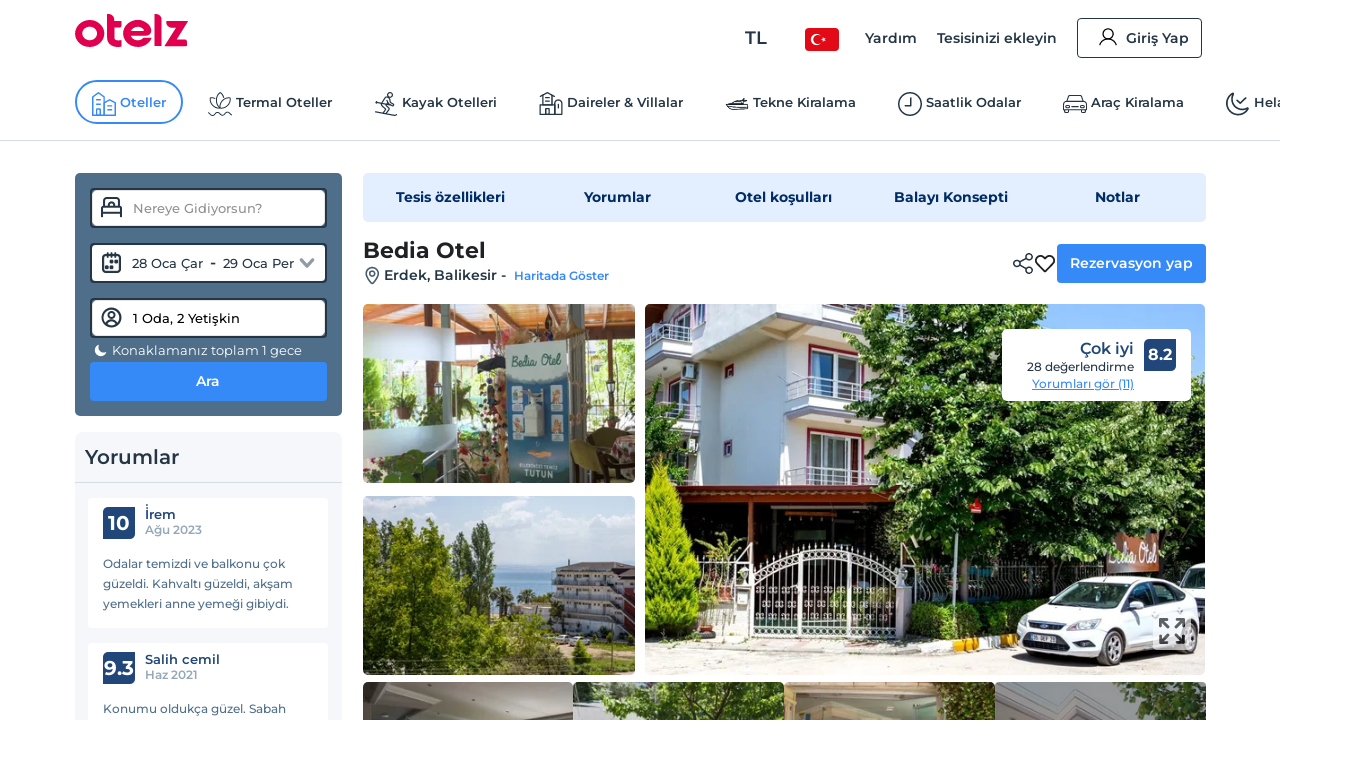

--- FILE ---
content_type: text/html; charset=utf-8
request_url: https://www.otelz.com/tr/hotel/bedia-otel
body_size: 56425
content:
<!DOCTYPE html><html dir="ltr" lang="tr"><head><meta charSet="utf-8"/><meta name="viewport" content="width=device-width,height=device-height,viewport-fit=cover, user-scalable=no" viewport-fit="cover"/><meta name="robots" content="max-image-preview:large"/><title data-seo-bind="title">Bedia Otel -Erdek, Balikesir | Otelz</title><meta name="description" data-seo-bind="description" content="Bedia Otel otelinde en uygun fiyatlarla konaklama ve rezervasyon fırsatları. Hemen rezervasyon yapın ve keyifli bir tatil geçirin."/><meta data-seo-bind="description" property="og:description" content="Bedia Otel otelinde en uygun fiyatlarla konaklama ve rezervasyon fırsatları. Hemen rezervasyon yapın ve keyifli bir tatil geçirin."/><meta data-seo-bind="description" itemProp="description" content="Bedia Otel otelinde en uygun fiyatlarla konaklama ve rezervasyon fırsatları. Hemen rezervasyon yapın ve keyifli bir tatil geçirin."/><link rel="canonical" href="https://www.otelz.com/hotel/bedia-otel"/><meta itemProp="image" content="https://imgkit.otelz.com/turkey/balikesir/bediaotel96c94c92.jpg?tr=w-300,h-200"/><meta property="og:type" content="website"/><meta property="og:url" content="https://www.otelz.com/hotel/bedia-otel"/><meta property="og:title" content="Bedia Otel -Erdek, Balikesir | Otelz"/><meta property="og:description" content="Bedia Otel otelinde en uygun fiyatlarla konaklama ve rezervasyon fırsatları. Hemen rezervasyon yapın ve keyifli bir tatil geçirin."/><meta property="og:image" content="https://imgkit.otelz.com/turkey/balikesir/bediaotel96c94c92.jpg?tr=w-300,h-200"/><meta property="twitter:card" content="summary_large_image"/><meta property="twitter:url" content="https://www.otelz.com/hotel/bedia-otel"/><meta property="twitter:title" content="Bedia Otel -Erdek, Balikesir | Otelz"/><meta property="twitter:description" content="Bedia Otel otelinde en uygun fiyatlarla konaklama ve rezervasyon fırsatları. Hemen rezervasyon yapın ve keyifli bir tatil geçirin."/><meta property="twitter:image" content="https://imgkit.otelz.com/turkey/balikesir/bediaotel96c94c92.jpg?tr=w-300,h-200"/><link rel="manifest" href="/manifest.json"/><link rel="alternate" type="text/html" hrefLang="tr-TR" domain-name="www.otelz.com" href="https://www.otelz.com/hotel/bedia-otel" title="Türkçe(tr)"/><link rel="alternate" type="text/html" hrefLang="en-US" domain-name="www.otelz.com" href="https://www.otelz.com/en/hotel/bedia-otel" title="English(en)"/><link rel="alternate" type="text/html" hrefLang="en-GB" domain-name="www.otelz.com" href="https://www.otelz.com/en/hotel/bedia-otel" title="English(en)"/><link rel="alternate" type="text/html" hrefLang="de-DE" domain-name="www.otelz.com" href="https://www.otelz.com/de/hotel/bedia-otel" title="Deutsch(de)"/><link rel="alternate" type="text/html" hrefLang="ru-RU" domain-name="www.otelz.com" href="https://www.otelz.com/ru/hotel/bedia-otel" title="Русский(ru)"/><link rel="alternate" type="text/html" hrefLang="fr-FR" domain-name="www.otelz.com" href="https://www.otelz.com/fr/hotel/bedia-otel" title="Français(fr)"/><link rel="alternate" type="text/html" hrefLang="nl-NL" domain-name="www.otelz.com" href="https://www.otelz.com/nl/hotel/bedia-otel" title="Nederlands(nl)"/><link rel="alternate" type="text/html" hrefLang="es-ES" domain-name="www.otelz.com" href="https://www.otelz.com/es/hotel/bedia-otel" title="Español(es)"/><link rel="alternate" type="text/html" hrefLang="uk-UA" domain-name="www.otelz.com" href="https://www.otelz.com/uk/hotel/bedia-otel" title="Українська(uk)"/><link rel="alternate" type="text/html" hrefLang="it-IT" domain-name="www.otelz.com" href="https://www.otelz.com/it/hotel/bedia-otel" title="Italiano(it)"/><link rel="alternate" type="text/html" hrefLang="bg-BG" domain-name="www.otelz.com" href="https://www.otelz.com/bg/hotel/bedia-otel" title="български(bg)"/><link rel="alternate" type="text/html" hrefLang="ar-AE" domain-name="www.otelz.com" href="https://www.otelz.com/ar/hotel/bedia-otel" title="عربي(ar)"/><link rel="alternate" type="text/html" hrefLang="pl-PL" domain-name="www.otelz.com" href="https://www.otelz.com/pl/hotel/bedia-otel" title="Polski(pl)"/><meta name="next-head-count" content="33"/><base href="/"/><meta http-equiv="X-UA-Compatible" content="IE=edge"/><meta name="copyright" content="Eylül 2013, otelz.com"/><meta name="referrer" content="origin"/><meta itemProp="name" content="otelz.com"/><meta name="google-play-app" content="app-id=com.otelz.mobil"/><meta name="theme-color" content="#243645"/><meta name="msapplication-navbutton-color" content="#243645"/><meta name="apple-mobile-web-app-status-bar-style" content="#fff"/><meta name="mobile-web-app-capable" content="yes"/><link rel="shortcut icon" href="https://edge-cdn.otelz.com/images/favicon.ico" type="image/x-icon"/><link rel="icon" href="https://edge-cdn.otelz.com/images/favicon.ico" type="image/x-icon"/><link rel="icon" sizes="16x16 32x32 64x64" type="image/png" href="https://edge-cdn.otelz.com/images/favicon.ico"/><link rel="icon" type="image/png" sizes="16x16" href="https://edge-cdn.otelz.com/images/favicon-16x16.png"/><link rel="icon" type="image/png" sizes="32x32" href="https://edge-cdn.otelz.com/images/favicon-32x32.png"/><link rel="icon" type="image/png" sizes="48x48" href="https://edge-cdn.otelz.com/images/favicon-48x48.png"/><link rel="icon" type="image/png" sizes="96x96" href="https://edge-cdn.otelz.com/images/favicon-96x96.png"/><link rel="icon" type="image/png" sizes="180x180" href="https://edge-cdn.otelz.com/images/favicon-180x180.png"/><link rel="icon" sizes="192x192" href="https://edge-cdn.otelz.com/images/favicon-192x192.png"/><link rel="apple-touch-icon" sizes="76x76" href="path/to/apple-touch-icon-76x76.png"/><link rel="apple-touch-icon" sizes="120x120" href="https://edge-cdn.otelz.com/images/favicon-120x120.png"/><link rel="apple-touch-icon" sizes="152x152" href="https://edge-cdn.otelz.com/images/favicon-152x152.png"/><link rel="apple-touch-icon" sizes="180x180" href="https://edge-cdn.otelz.com/images/favicon-180x180.png"/><link rel="icon" sizes="228x228" href="https://edge-cdn.otelz.com/images/favicon-228x228.png"/><meta name="msapplication-TileColor" content="#FFFFFF"/><meta name="msapplication-TileImage" content="https://edge-cdn.otelz.com/images/favicon-144x144.png"/><link rel="icon" type="image/png" sizes="512x512" href="https://edge-cdn.otelz.com/images/favicon-512x512.png"/><link rel="apple-touch-icon" href="https://edge-cdn.otelz.com/images/apple-touch-icon"/><link rel="dns-prefetch" href="https://cdn.otelz.com/"/><link rel="dns-prefetch" href="https://edge-cdn.otelz.com/"/><link rel="dns-prefetch" href="https://imgkit.otelz.com/"/><link rel="dns-prefetch" href="https://static.zdassets.com/"/><link rel="dns-prefetch" href="https://script.hotjar.com/"/><link rel="preconnect" href="https://fonts.gstatic.com" crossorigin="anonymous"/><link rel="preload" as="image" href="https://edge-cdn.otelz.com/app/icons/logo.svg"/><link rel="stylesheet" data-href="https://fonts.googleapis.com/css2?family=Inter:ital,opsz,wght@0,14..32,100..800;1,14..32,100..800&amp;family=Montserrat:ital,wght@0,100..800;1,100..800&amp;display=swap"/><noscript><link rel="stylesheet" data-href="https://fonts.googleapis.com/css2?family=Inter:ital,opsz,wght@0,14..32,100..800;1,14..32,100..800&amp;family=Montserrat:ital,wght@0,100..800;1,100..800&amp;display=swap"/></noscript><script defer="">!function(f,b,e,v,n,t,s)
      {if(f.fbq)return;n=f.fbq=function(){n.callMethod?
      n.callMethod.apply(n,arguments):n.queue.push(arguments)};
      if(!f._fbq)f._fbq=n;n.push=n;n.loaded=!0;n.version='2.0';
      n.queue=[];t=b.createElement(e);t.defer=!0;
      t.src=v;s=b.getElementsByTagName(e)[0];
      s.parentNode.insertBefore(t,s)}(window, document,'script',
      'https://connect.facebook.net/en_US/fbevents.js');
      fbq('init', 603362693208284);
      fbq('track', 'PageView');</script><noscript><img height="1" width="1" style="display:none"
      src="https://www.facebook.com/tr?id=603362693208284}&ev=PageView&noscript=1" /></noscript><script defer="">
      (function(){
        var script = document.createElement('script');
        script.src = 'https://static.criteo.net/js/ld/ld.js';
        script.async = true;
        document.body.appendChild(script);
      })();
    </script><script defer="">
                    window.dataLayer = window.dataLayer || [];
                    function gtag(){dataLayer.push(arguments[0]);}
                    function gtagMulti(){dataLayer.push(arguments);}
                    gtagMulti('consent', 'default', {
                      'ad_storage': 'denied',
                      'ad_user_data': 'denied',
                      'ad_personalization': 'denied',
                      'analytics_storage': 'denied'
                    });
                    var policy = JSON.parse(localStorage.getItem('cookiePolicy'));
                    if(policy == null || policy?.acceptDate){
                      gtagMulti('set', 'url_passthrough', true);
                      gtagMulti('set', 'ads_data_redaction', true);
                    }
                  </script><script defer="">(function(w,d,s,l,i){
          w[l]=w[l]||[];
          w[l].push({'gtm.start': new Date().getTime(),event:'gtm.js'});
          var f=d.getElementsByTagName(s)[0], j=d.createElement(s),dl=l!='dataLayer'?'&l='+l:'';
          j.defer=true;j.src='https://www.googletagmanager.com/gtm.js?id='+i+dl;
          f.parentNode.insertBefore(j,f);
        })(window,document,'script','dataLayer','GTM-M5944BK');</script><link rel="preconnect" href="https://fonts.gstatic.com" crossorigin /><link rel="preload" href="https://edge-cdn.otelz.com/app/44647/_next/static/css/9a4c78b9d3d72445.css" as="style"/><link rel="stylesheet" href="https://edge-cdn.otelz.com/app/44647/_next/static/css/9a4c78b9d3d72445.css" data-n-g=""/><link rel="preload" href="https://edge-cdn.otelz.com/app/44647/_next/static/css/b6f9c44d6c48ae3e.css" as="style"/><link rel="stylesheet" href="https://edge-cdn.otelz.com/app/44647/_next/static/css/b6f9c44d6c48ae3e.css" data-n-p=""/><link rel="preload" href="https://edge-cdn.otelz.com/app/44647/_next/static/css/811d4dcc4bb52c15.css" as="style"/><link rel="stylesheet" href="https://edge-cdn.otelz.com/app/44647/_next/static/css/811d4dcc4bb52c15.css" data-n-p=""/><noscript data-n-css=""></noscript><script defer="" nomodule="" src="https://edge-cdn.otelz.com/app/44647/_next/static/chunks/polyfills-c67a75d1b6f99dc8.js"></script><script src="https://edge-cdn.otelz.com/app/44647/_next/static/chunks/webpack-964be17ca3a7da26.js" defer=""></script><script src="https://edge-cdn.otelz.com/app/44647/_next/static/chunks/framework-79bce4a3a540b080.js" defer=""></script><script src="https://edge-cdn.otelz.com/app/44647/_next/static/chunks/main-378f9808de82868c.js" defer=""></script><script src="https://edge-cdn.otelz.com/app/44647/_next/static/chunks/pages/_app-2405bba074796b20.js" defer=""></script><script src="https://edge-cdn.otelz.com/app/44647/_next/static/chunks/5580-53a0ebd106b4383a.js" defer=""></script><script src="https://edge-cdn.otelz.com/app/44647/_next/static/chunks/2335-2bd1bf970c80a12a.js" defer=""></script><script src="https://edge-cdn.otelz.com/app/44647/_next/static/chunks/6725-a8ed24d259e6b814.js" defer=""></script><script src="https://edge-cdn.otelz.com/app/44647/_next/static/chunks/8237-532e39274136c314.js" defer=""></script><script src="https://edge-cdn.otelz.com/app/44647/_next/static/chunks/9705-c6cc115363a80f07.js" defer=""></script><script src="https://edge-cdn.otelz.com/app/44647/_next/static/chunks/12-e711ed7e2ce3955a.js" defer=""></script><script src="https://edge-cdn.otelz.com/app/44647/_next/static/chunks/751-43d941705885841d.js" defer=""></script><script src="https://edge-cdn.otelz.com/app/44647/_next/static/chunks/1737-7e45a348da91ba08.js" defer=""></script><script src="https://edge-cdn.otelz.com/app/44647/_next/static/chunks/1397-fc25b95d30ff52df.js" defer=""></script><script src="https://edge-cdn.otelz.com/app/44647/_next/static/chunks/3803-f1ecaa073820c39a.js" defer=""></script><script src="https://edge-cdn.otelz.com/app/44647/_next/static/chunks/6027-da37aadb318ede97.js" defer=""></script><script src="https://edge-cdn.otelz.com/app/44647/_next/static/chunks/pages/hotel/%5B...all%5D-9b529d29c47f9a15.js" defer=""></script><script src="https://edge-cdn.otelz.com/app/44647/_next/static/WaAnpaVijmm4wrYDwUIHs/_buildManifest.js" defer=""></script><script src="https://edge-cdn.otelz.com/app/44647/_next/static/WaAnpaVijmm4wrYDwUIHs/_ssgManifest.js" defer=""></script><style data-styled="" data-styled-version="5.3.11">.ikqoQo .tabs{overflow-x:auto;-webkit-scrollbar-width:none;-moz-scrollbar-width:none;-ms-scrollbar-width:none;scrollbar-width:none;}/*!sc*/
.ikqoQo .tabs::-webkit-scrollbar{display:none;}/*!sc*/
.ikqoQo .tabs .selectBox{display:none;}/*!sc*/
.ikqoQo .tabs ul{margin-left:0;margin-right:0;border-bottom:1px solid var(--border-color);-webkit-scrollbar-width:none;-moz-scrollbar-width:none;-ms-scrollbar-width:none;scrollbar-width:none;}/*!sc*/
.ikqoQo .tabs ul li{display:inline-block;-webkit-user-select:none;-moz-user-select:none;-ms-user-select:none;user-select:none;padding:15px 0;margin:0 20px 0 0;color:var(--oz-black);font-weight:var(--font-semi-bold);cursor:pointer;}/*!sc*/
.ikqoQo .tabs ul li h2{margin:0 0;font-size:14px;color:var(--oz-black);font-weight:var(--font-semi-bold);}/*!sc*/
.ikqoQo .tabs ul li:last-child{margin-right:0;}/*!sc*/
.ikqoQo .tabs ul li.active{padding:15px 0 11px 0;border-bottom:4px solid var(--oz-red);}/*!sc*/
.ikqoQo .tabs .event-tab-btn{display:none;}/*!sc*/
.ikqoQo .contents > .content{display:none;min-height:100px;padding-top:10px;padding-left:0;padding-right:0;}/*!sc*/
.ikqoQo .contents > .content.active{display:block;}/*!sc*/
.ikqoQo.blue .tabs ul{border-color:var(--oz-blue);}/*!sc*/
.ikqoQo.blue .tabs ul li{padding:15px 10px;border-top-left-radius:5px;border-top-right-radius:5px;}/*!sc*/
.ikqoQo.blue .tabs ul li.active{color:white;border-bottom:0;padding:15px 10px;background-color:var(--oz-blue);}/*!sc*/
.ikqoQo.navy .tabs ul{border-color:var(--oz-navy-blue);}/*!sc*/
.ikqoQo.navy .tabs ul li{padding:12px 6px;border-top-left-radius:5px;border-top-right-radius:5px;}/*!sc*/
.ikqoQo.navy .tabs ul li.active{color:white;border-bottom:0;background-color:var(--oz-navy-blue);}/*!sc*/
.ikqoQo.navy2 .tabs ul{border-color:#21477a;}/*!sc*/
.ikqoQo.navy2 .tabs ul li{padding:12px 6px;border-top-left-radius:5px;border-top-right-radius:5px;background:white;}/*!sc*/
.ikqoQo.navy2 .tabs ul li.active{color:white;border-bottom:0;background-color:#21477a;}/*!sc*/
.ikqoQo.light-blue{border-radius:8px;}/*!sc*/
.ikqoQo.light-blue .tabs ul{display:-webkit-inline-box;display:-webkit-inline-flex;display:-ms-inline-flexbox;display:inline-flex;-webkit-flex-wrap:nowrap;-ms-flex-wrap:nowrap;flex-wrap:nowrap;overflow-x:scroll;overflow-y:hidden;background-color:var(--oz-bg-4);border:1px solid var(--border-color);border-bottom:0;border-radius:8px 8px 0 0;-webkit-overflow-scrolling:touch;}/*!sc*/
.ikqoQo.light-blue .tabs ul::-webkit-scrollbar{-webkit-overflow-scrolling:touch;width:0;height:0;}/*!sc*/
.ikqoQo.light-blue .tabs ul li{border-right:1px solid var(--border-color);padding:16px;font-size:13px;font-weight:var(--font-bold);color:var(--oz-navy-blue-4);margin-right:0;}/*!sc*/
.ikqoQo.light-blue .tabs ul li:first-child{border-radius:8px 0 0 0;}/*!sc*/
.ikqoQo.light-blue .tabs ul li.active{border-bottom:0;background-color:var(--oz-white);padding:16px 16px 17px 16px;margin:0 0 -1px 0;}/*!sc*/
.ikqoQo.light-blue .contents{border:1px solid var(--border-color);border-radius:8px;padding:0;}/*!sc*/
.ikqoQo.light-blue .contents > .content{padding:16px;}/*!sc*/
.ikqoQo.hotel-events{position:relative;}/*!sc*/
.ikqoQo.hotel-events .event-tab-btn{display:block;position:absolute;top:-40px;background-color:var(--oz-light-blue-4);border-radius:50%;text-align:center;height:28px;width:28px;padding:4px;z-index:9;}/*!sc*/
.ikqoQo.hotel-events .event-tab-btn.previous{-webkit-transform:rotate(90deg);-ms-transform:rotate(90deg);transform:rotate(90deg);right:34px;}/*!sc*/
.ikqoQo.hotel-events .event-tab-btn.next{right:0;}/*!sc*/
.ikqoQo.hotel-events .event-tab-btn.next img{-webkit-transform:rotate(270deg);-ms-transform:rotate(270deg);transform:rotate(270deg);}/*!sc*/
.ikqoQo.hotel-events .event-tab-btn img{min-height:20px;min-width:20px;}/*!sc*/
.ikqoQo.populer-tab .tabs ul{margin-bottom:4px;}/*!sc*/
.ikqoQo.populer-tab .tabs ul li h2{font-size:16px;padding:8px 16px;font-weight:600;margin-bottom:-1px;}/*!sc*/
.ikqoQo.populer-tab .tabs ul li.active{border-bottom:1px solid var(--oz-blue);color:var(--oz-blue);font-weight:600;}/*!sc*/
.ikqoQo.populer-tab .tabs ul li.active h2{color:var(--oz-blue);font-weight:600;}/*!sc*/
@media (max-width:768px){.ikqoQo .tabs .selectBox{display:none;}.ikqoQo .tabs ul{white-space:nowrap;display:-webkit-box;display:-webkit-flex;display:-ms-flexbox;display:flex;-webkit-flex-direction:row;-ms-flex-direction:row;flex-direction:row;overflow:auto;-webkit-flex-wrap:nowrap;-ms-flex-wrap:nowrap;flex-wrap:nowrap;max-width:100%;}.ikqoQo .tabs ul::-webkit-scrollbar{display:none;}.ikqoQo .tabs ul li{-webkit-flex:1;-ms-flex:1;flex:1;text-align:center;font-weight:600;}.ikqoQo .contents{overflow:auto;}.ikqoQo .contents::-webkit-scrollbar{display:none;}.ikqoQo.hotel-events ul li{min-width:70vw;text-overflow:ellipsis;overflow:hidden;}}/*!sc*/
@media (max-width:550px){.ikqoQo .tabs ul{border-bottom:0;}.ikqoQo .tabs .selectBox{display:block;margin:0 0.75rem;width:calc(100% - 1.5rem);height:50px;line-height:40px;border-color:var(--oz-navy-blue);}.ikqoQo.light-blue .contents{border:0;}.ikqoQo.light-blue .contents > .content{border-top:0;padding:8px;}.ikqoQo.select .tabs ul{display:none;}.ikqoQo.populer-tab .tabs ul{margin-bottom:4px;border-bottom:1px solid var(--border-color);}.ikqoQo.populer-tab .tabs ul li h2{font-size:12px;font-weight:600;}}/*!sc*/
data-styled.g2[id="sc-e29c5136-0"]{content:"ikqoQo,"}/*!sc*/
.jIENpO .col-3 > ul{text-align:left;display:inline-block;}/*!sc*/
.jIENpO .col-3 > ul li{margin:0 0 16px 0;padding-top:2px;padding-bottom:2px;}/*!sc*/
.jIENpO .col-3 > ul li div{margin:0 0 5px 0;padding-left:12px;position:relative;overflow:hidden;text-overflow:ellipsis;}/*!sc*/
.jIENpO .col-3 > ul li div a{color:var(--oz-blue);font-weight:var(--font-medium);}/*!sc*/
.jIENpO .col-3 > ul li div:before{content:'•';position:absolute;left:0;top:-4px;font-size:20px;color:var(--oz-blue);}/*!sc*/
@media (max-width:550px){.jIENpO .row{-webkit-box-orient:horizontal !important;-webkit-box-direction:normal !important;-webkit-flex-direction:row !important;-ms-flex-direction:row !important;-webkit-flex-direction:row !important;-ms-flex-direction:row !important;flex-direction:row !important;overflow:auto;white-space:nowrap;display:-webkit-box;display:-webkit-flex;display:-ms-flexbox;display:flex;overflow-y:scroll;-webkit-scrollbar-width:none;-moz-scrollbar-width:none;-ms-scrollbar-width:none;scrollbar-width:none;-webkit-flex-wrap:nowrap !important;-ms-flex-wrap:nowrap !important;flex-wrap:nowrap !important;}.jIENpO .col-3{min-height:160px;width:auto;padding-right:24px;}.jIENpO .col-3 > ul li div:before{color:var(--font-color);}.jIENpO .col-3 > ul li div a{font-size:12px;color:var(--font-color);}}/*!sc*/
data-styled.g3[id="sc-70493633-0"]{content:"jIENpO,"}/*!sc*/
.SsyFx{margin:20px auto 20px auto;}/*!sc*/
@media (max-width:550px){}/*!sc*/
data-styled.g5[id="sc-c1b85a9d-0"]{content:"SsyFx,"}/*!sc*/
.istODH{width:100%;padding-right:0;}/*!sc*/
.istODH .row{-webkit-box-pack:end;-webkit-justify-content:flex-end;-ms-flex-pack:end;justify-content:flex-end;}/*!sc*/
.istODH .col-3:last-child{padding-right:0;}/*!sc*/
.istODH .btn.extranet{color:var(--oz-blue);}/*!sc*/
@media (max-width:550px){.istODH{padding:0 0.75rem;margin-top:16px;}.istODH .col-3:last-child{padding-right:0.75rem;}.istODH .col-3 .btn{font-size:12px;text-align:center;padding:8px 4px;margin-bottom:16px;font-weight:500;}.istODH .col-3 .btn .icons{scale:0.7;}.istODH .col-3 .btn .icons.arrow{display:none;}}/*!sc*/
data-styled.g6[id="sc-cbd8514-0"]{content:"istODH,"}/*!sc*/
.cDzUDT{margin-bottom:24px;}/*!sc*/
.cDzUDT ul.list > li{display:block;padding:15px 1.5rem 0 1.5rem;border-bottom:1px solid white;background-color:var(--oz-grey-2);}/*!sc*/
.cDzUDT ul.list > li .title{display:-webkit-inline-box;display:-webkit-inline-flex;display:-ms-inline-flexbox;display:inline-flex;-webkit-align-items:center;-webkit-box-align:center;-ms-flex-align:center;align-items:center;width:100%;font-size:14px;color:var(--oz-black);font-weight:var(--font-semi-bold);cursor:pointer;padding:0 0 15px 0;}/*!sc*/
.cDzUDT ul.list > li .title > div:not(.arrow){width:calc(100% - 20px);}/*!sc*/
.cDzUDT ul.list > li .title .icons{float:right;-webkit-transition:all 0.3s ease-in-out;transition:all 0.3s ease-in-out;scale:0.8;}/*!sc*/
.cDzUDT ul.list > li .desc{max-height:0;overflow:hidden;-webkit-transition:all 0.3s ease-in-out;transition:all 0.3s ease-in-out;font-weight:var(--font-medium);}/*!sc*/
.cDzUDT ul.list > li .desc > ul > li{border-bottom:1px solid white;}/*!sc*/
.cDzUDT ul.list > li:last-child{border-bottom:0;}/*!sc*/
.cDzUDT ul.list > li.active .title{border-bottom:1px solid white;}/*!sc*/
.cDzUDT ul.list > li.active .title .icons{-webkit-transform:rotate(270deg);-ms-transform:rotate(270deg);transform:rotate(270deg);}/*!sc*/
.cDzUDT ul.list > li.active .desc{padding:15px 0 0 0;max-height:600px;}/*!sc*/
data-styled.g7[id="sc-babf4d39-0"]{content:"cDzUDT,"}/*!sc*/
.hgHEGg{width:100%;background-color:#1f2c37;height:41px;}/*!sc*/
.hgHEGg .container-footer{display:-webkit-box;display:-webkit-flex;display:-ms-flexbox;display:flex;-webkit-box-pack:justify;-webkit-justify-content:space-between;-ms-flex-pack:justify;justify-content:space-between;-webkit-align-items:center;-webkit-box-align:center;-ms-flex-align:center;align-items:center;height:100%;}/*!sc*/
.hgHEGg .container-footer .link{color:var(--oz-white);font-size:14px;font-weight:500;-webkit-transition:0.5s all;transition:0.5s all;}/*!sc*/
.hgHEGg .container-footer .link:hover{color:var(--oz-blue);}/*!sc*/
data-styled.g8[id="sc-77f11b7-0"]{content:"hgHEGg,"}/*!sc*/
.xTUSm .container-footer{padding-right:0;padding-left:0;margin-right:auto;margin-left:auto;width:710px;display:-webkit-box;display:-webkit-flex;display:-ms-flexbox;display:flex;}/*!sc*/
.xTUSm .btn{display:-webkit-box;display:-webkit-flex;display:-ms-flexbox;display:flex;-webkit-align-items:center;-webkit-box-align:center;-ms-flex-align:center;align-items:center;border-radius:8px;padding:12px 10px;}/*!sc*/
.xTUSm .btn .icons{margin-right:5px;}/*!sc*/
.xTUSm .btn:hover,.xTUSm .btn.hover{background:var(--oz-navy-blue);color:var(--oz-white);}/*!sc*/
.xTUSm .btn:hover .icons:not(.arrow),.xTUSm .btn.hover .icons:not(.arrow){background-position-y:-82.5px;}/*!sc*/
.xTUSm .btn:hover .arrow,.xTUSm .btn.hover .arrow{background-position:-170px -150px;background-position-x:-204px;}/*!sc*/
.xTUSm .footer-logo{display:-webkit-box;display:-webkit-flex;display:-ms-flexbox;display:flex;-webkit-box-pack:center;-webkit-justify-content:center;-ms-flex-pack:center;justify-content:center;-webkit-align-items:center;-webkit-box-align:center;-ms-flex-align:center;align-items:center;margin-top:24px;margin-bottom:24px;}/*!sc*/
.xTUSm .footer-logo svg,.xTUSm .footer-logo img{min-width:165px;margin:0 48px;}/*!sc*/
.xTUSm .footer-logo .border{width:100%;border-bottom:1px solid var(--border-color);}/*!sc*/
@media (max-width:768px){.xTUSm .container-footer{width:auto;max-width:100%;}.xTUSm .container-footer .title{font-size:12px;}.xTUSm .container-footer .sub-title{font-size:10px;}.xTUSm .btn{display:-webkit-box;display:-webkit-flex;display:-ms-flexbox;display:flex;-webkit-align-items:center;-webkit-box-align:center;-ms-flex-align:center;align-items:center;border-radius:8px;padding:12px 10px;}.xTUSm .btn .icons:not(.arrow){margin-right:8px;}.xTUSm .btn:hover .arrow{background-position:-170px -150px;background-position-x:-204px;}.xTUSm .hide-d{display:-webkit-box;display:-webkit-flex;display:-ms-flexbox;display:flex;}.xTUSm .hide-d.links-row-mobile .links{display:block;margin:16px 0;}.xTUSm .hide-d.links-row-mobile .links:first-child{margin-top:0;}.xTUSm .hide-d.links-row-mobile .links:last-child{margin-bottom:0;}.xTUSm .hide-d.links-row-mobile .col-6:first-child{text-align:right;}.xTUSm .hide-d.links-row-mobile .col-6:last-child{text-align:left;}.xTUSm .container{width:100%;padding:0;font-size:13px;}.xTUSm .container .links{font-weight:var(--font-medium);}.xTUSm .footer-navy-blue-2,.xTUSm .download-mobile-app-text{display:none;}.xTUSm .row:first-child{margin-top:0 !important;}.xTUSm .row:first-child .app-wrapper-col{padding:0;}.xTUSm .row:first-child .app-wrapper-col .app-buttons-wrapper > div{width:100%;}.xTUSm .row:first-child .app-button{margin-bottom:16px;}.xTUSm .footer-white{margin-top:18px;padding-top:18px;border-top:1px solid var(--border-color);box-shadow:0 1px 1px rgb(0 0 0 / 40%);}.xTUSm .footer-white > .container{display:-webkit-box;display:-webkit-flex;display:-ms-flexbox;display:flex;-webkit-flex-direction:column;-ms-flex-direction:column;flex-direction:column;text-align:center;}.xTUSm .footer-white > .container .arrow{display:block;position:absolute;right:12px;}.xTUSm .footer-white > .container .links-row{-webkit-order:1;-ms-flex-order:1;order:1;}.xTUSm .footer-white > .container .links-row .about-otelz-col{display:none;}.xTUSm .footer-white > .container .app-links-row{-webkit-order:2;-ms-flex-order:2;order:2;}.xTUSm .footer-white > .container .app-links-row .about-otelz-mobile-col{display:block;margin-bottom:16px;}.xTUSm .footer-white > .container .app-links-row .about-otelz-mobile-col .col-6{padding:0;}.xTUSm .footer-white > .container .app-links-row .about-otelz-mobile-col .col-6:first-child a{text-align:right;margin-right:8px;}.xTUSm .footer-white > .container .app-links-row .about-otelz-mobile-col .col-6 a{display:block;margin-bottom:16px;text-align:left;margin-left:8px;}.xTUSm .footer-white > .container .app-links-row .about-otelz-mobile-col .col-6 a:first-child{margin-top:16px;}.xTUSm .footer-white > .container .social-links-row{-webkit-order:3;-ms-flex-order:3;order:3;}.xTUSm .footer-white > .container .mobile-otelz-app-button{display:-webkit-box;display:-webkit-flex;display:-ms-flexbox;display:flex;margin-bottom:16px;}.xTUSm .footer-white > .container .mobile-otelz-app-button a{width:100%;font-size:14px;font-weight:var(--font-medium);}.xTUSm .footer-white > .container .mobile-otelz-app-button a svg,.xTUSm .footer-white > .container .mobile-otelz-app-button a img{width:32px;}.xTUSm .footer-white > .container .otelz-app-row{display:none;}.xTUSm .footer-white > .container .social-col{display:-webkit-box;display:-webkit-flex;display:-ms-flexbox;display:flex;-webkit-box-pack:center;-webkit-justify-content:center;-ms-flex-pack:center;justify-content:center;}.xTUSm .footer-white > .container > .row:nth-child(2){margin:0;padding-left:0.75rem;}.xTUSm .footer-white > .container > .row:nth-child(2) > .col-4{padding:0;}.xTUSm .footer-white > .container > .row:nth-child(3){margin-bottom:28px;}.xTUSm .footer-logo-row{-webkit-order:4;-ms-flex-order:4;order:4;}.xTUSm .footer-logo-row .footer-logo svg,.xTUSm .footer-logo-row .footer-logo img{min-width:165px;margin:0 48px;}.xTUSm .footer-logo-row .footer-logo .border{display:none;}}/*!sc*/
data-styled.g10[id="sc-9938174e-0"]{content:"xTUSm,"}/*!sc*/
.kxANWb{width:100%;background-color:var(--oz-navy-blue);padding:24px;color:var(--oz-white);}/*!sc*/
.kxANWb .container-footer{display:-webkit-box;display:-webkit-flex;display:-ms-flexbox;display:flex;-webkit-box-pack:justify;-webkit-justify-content:space-between;-ms-flex-pack:justify;justify-content:space-between;-webkit-align-items:center;-webkit-box-align:center;-ms-flex-align:center;align-items:center;}/*!sc*/
.kxANWb .container-footer .col-left .title{font-weight:600;font-size:16px;}/*!sc*/
.kxANWb .container-footer .col-left .sub-title{font-size:13px;font-weight:500;margin:5px 0 0;}/*!sc*/
.kxANWb .container-footer .col-right .btn-footer{border-radius:8px;height:56px;font-weight:500;display:block;padding:19px 22px 20px 26px;text-align:center;border:1px solid var(--oz-white);color:var(--oz-white);line-height:18px;background-color:var(--font-color);}/*!sc*/
.kxANWb .container-footer .col-right .btn-footer:hover{background-color:var(--oz-white);color:var(--font-color);}/*!sc*/
@media (max-width:550px){.kxANWb .container-footer .col-left .title{font-size:12px;font-weight:600;}.kxANWb .container-footer .col-left .sub-title{font-size:10px;font-weight:400;}.kxANWb .container-footer .col-right .btn{font-size:10px;font-weight:500;padding:8px 8px;float:right;height:36px;}}/*!sc*/
data-styled.g11[id="sc-70bb0642-0"]{content:"kxANWb,"}/*!sc*/
.iLTTMi{display:-webkit-box;display:-webkit-flex;display:-ms-flexbox;display:flex;-webkit-align-items:center;-webkit-box-align:center;-ms-flex-align:center;align-items:center;padding-top:12px;}/*!sc*/
.iLTTMi .social-button{background-color:var(--oz-navy-blue);display:-webkit-box;display:-webkit-flex;display:-ms-flexbox;display:flex;-webkit-box-pack:center;-webkit-justify-content:center;-ms-flex-pack:center;justify-content:center;-webkit-align-items:center;-webkit-box-align:center;-ms-flex-align:center;align-items:center;min-width:32px;width:32px;height:32px;border-radius:50%;margin-right:18px;-webkit-transition:0.5s all;transition:0.5s all;cursor:pointer;}/*!sc*/
.iLTTMi .social-button:hover{background-color:var(--oz-blue);}/*!sc*/
.iLTTMi .social-button img.svg{display:-webkit-box;display:-webkit-flex;display:-ms-flexbox;display:flex;height:16px;width:16px;height:16px;min-width:16px;}/*!sc*/
@media (max-width:550px){.iLTTMi{-webkit-box-pack:center;-webkit-box-pack:center;-webkit-justify-content:center;-ms-flex-pack:center;justify-content:center;}}/*!sc*/
data-styled.g13[id="sc-626a5d6d-0"]{content:"iLTTMi,"}/*!sc*/
.gtauJZ{width:100%;background-color:var(--oz-white);}/*!sc*/
.gtauJZ .arrow{display:none;}/*!sc*/
.gtauJZ .btn-extranet{color:var(--oz-blue);}/*!sc*/
.gtauJZ .btn-extranet:hover{color:var(--oz-white);}/*!sc*/
.gtauJZ .container .app-buttons-wrapper{display:-webkit-box;display:-webkit-flex;display:-ms-flexbox;display:flex;-webkit-box-pack:end;-webkit-justify-content:flex-end;-ms-flex-pack:end;justify-content:flex-end;}/*!sc*/
.gtauJZ .container .mobile-otelz-app-button{display:none;position:relative;}/*!sc*/
.gtauJZ .container .otelz-app-row{-webkit-box-pack:end;-webkit-justify-content:flex-end;-ms-flex-pack:end;justify-content:flex-end;}/*!sc*/
.gtauJZ .container > .row:first-child{margin-top:60px;}/*!sc*/
.gtauJZ .container > .row:nth-child(2){margin:40px 0;}/*!sc*/
.gtauJZ .container > .row:nth-child(2) .col-4 .title,.gtauJZ .container > .row:nth-child(2) .col-2 .title{margin-bottom:22px;}/*!sc*/
.gtauJZ .container > .row:nth-child(2) .col-6,.gtauJZ .container > .row:nth-child(2) .col-2{padding-left:0;}/*!sc*/
.gtauJZ .container > .row:nth-child(2) .col-6 .links,.gtauJZ .container > .row:nth-child(2) .col-2 .links{font-size:13px;font-weight:500;margin-bottom:13px;-webkit-transition:0.5s all;transition:0.5s all;display:block;}/*!sc*/
.gtauJZ .container > .row:nth-child(2) .col-6 .links:hover,.gtauJZ .container > .row:nth-child(2) .col-2 .links:hover{color:var(--oz-blue);}/*!sc*/
.gtauJZ .container > .row:nth-child(3){margin-bottom:24px;}/*!sc*/
.gtauJZ .container .row{margin:0;color:var(--oz-navy-blue);}/*!sc*/
.gtauJZ .container .row .title{width:100%;margin:9px 354px 2px 0;font-size:16px;font-weight:600;}/*!sc*/
.gtauJZ .container .row .sub-title{width:100%;margin:2px 335px 9px 0;font-size:13px;font-weight:500;}/*!sc*/
.gtauJZ .container .row .app-button{display:-webkit-box;display:-webkit-flex;display:-ms-flexbox;display:flex;-webkit-align-items:center;-webkit-box-align:center;-ms-flex-align:center;align-items:center;position:relative;cursor:pointer;border:1px solid var(--oz-navy-blue);padding:10px;border-radius:8px;width:100%;font-size:14px;-webkit-transition:0.5s all;transition:0.5s all;}/*!sc*/
.gtauJZ .container .row .app-button .text{max-width:calc(100% - 35px);text-overflow:ellipsis;overflow:hidden;word-break:break-word;white-space:nowrap;}/*!sc*/
.gtauJZ .container .row .app-button .icons{margin-right:5px;}/*!sc*/
.gtauJZ .container .row .app-button:hover,.gtauJZ .container .row .app-button.hover{background-color:var(--oz-navy-blue);color:var(--oz-white);}/*!sc*/
.gtauJZ .container .row .app-button:hover .icons,.gtauJZ .container .row .app-button.hover .icons{background-position-y:-82.5px;}/*!sc*/
.gtauJZ .approved-links{display:-webkit-box;display:-webkit-flex;display:-ms-flexbox;display:flex;-webkit-box-pack:end;-webkit-justify-content:flex-end;-ms-flex-pack:end;justify-content:flex-end;padding-top:40px;}/*!sc*/
@media (max-width:550px){.gtauJZ .otelz-app-row{display:none;}.gtauJZ .approved-links{display:-webkit-box;display:-webkit-flex;display:-ms-flexbox;display:flex;-webkit-box-pack:center;-webkit-justify-content:center;-ms-flex-pack:center;justify-content:center;padding:20px 0;-webkit-order:2;-ms-flex-order:2;order:2;}.gtauJZ .approved-links .etbis-wrapper{margin:0px 0 12px 0;}}/*!sc*/
data-styled.g14[id="sc-b7576355-0"]{content:"gtauJZ,"}/*!sc*/
.iNjVkz{background-color:#f1f1f1;width:100%;padding:17px;}/*!sc*/
.iNjVkz .container{display:block;text-align:center;font-size:13px;font-weight:500;color:#253645;}/*!sc*/
@media (max-width:768px){.iNjVkz .container{display:-webkit-box;display:-webkit-flex;display:-ms-flexbox;display:flex;-webkit-flex-direction:column;-ms-flex-direction:column;flex-direction:column;font-weight:normal;font-size:12px;font-weight:var(--font-medium);}}/*!sc*/
data-styled.g15[id="sc-42e7a721-0"]{content:"iNjVkz,"}/*!sc*/
.gWEnOs{position:relative;font-weight:var(--font-semi-bold);font-size:14px;display:-webkit-box;display:-webkit-flex;display:-ms-flexbox;display:flex;cursor:pointer;}/*!sc*/
.gWEnOs button{font-weight:var(--font-semi-bold);padding:0;line-height:14px;margin-left:16px;padding:12px;border:1px solid var(--oz-navy-blue);}/*!sc*/
.gWEnOs button.user-button{padding:3px 12px;-webkit-transition:unset;transition:unset;}/*!sc*/
.gWEnOs button.user-button svg,.gWEnOs button.user-button img{zoom:0.9;}/*!sc*/
.gWEnOs button:first-child{margin-left:0;}/*!sc*/
.gWEnOs button:hover{background-color:var(--oz-navy-blue);color:var(--oz-white);}/*!sc*/
.gWEnOs .user-button,.gWEnOs .login{display:-webkit-box;display:-webkit-flex;display:-ms-flexbox;display:flex;-webkit-flex-direction:row;-ms-flex-direction:row;flex-direction:row;-webkit-box-pack:center;-webkit-justify-content:center;-ms-flex-pack:center;justify-content:center;-webkit-align-items:center;-webkit-box-align:center;-ms-flex-align:center;align-items:center;gap:6px;padding:3px 12px;}/*!sc*/
.gWEnOs .user-button > div:first-child,.gWEnOs .login > div:first-child{display:-webkit-box;display:-webkit-flex;display:-ms-flexbox;display:flex;-webkit-box-pack:center;-webkit-justify-content:center;-ms-flex-pack:center;justify-content:center;-webkit-align-items:center;-webkit-box-align:center;-ms-flex-align:center;align-items:center;padding:6px;}/*!sc*/
.gWEnOs .user-button .user-svg,.gWEnOs .login .user-svg,.gWEnOs .user-button img,.gWEnOs .login img{background:var(--oz-white);border-radius:50%;}/*!sc*/
.gWEnOs .user-button .user-photo,.gWEnOs .login .user-photo{border-radius:50%;}/*!sc*/
.gWEnOs .user-button svg,.gWEnOs .login svg,.gWEnOs .user-button img,.gWEnOs .login img{height:20px;}/*!sc*/
data-styled.g16[id="sc-1c18b041-0"]{content:"gWEnOs,"}/*!sc*/
.lnOGXD{position:absolute;opacity:0;visibility:hidden;-webkit-transform:translateY(-10px);-ms-transform:translateY(-10px);transform:translateY(-10px);-webkit-transition: opacity 150ms ease-in-out, -webkit-transform 150ms ease-in-out;-webkit-transition: opacity 150ms ease-in-out, transform 150ms ease-in-out;transition: opacity 150ms ease-in-out, transform 150ms ease-in-out;z-index:10;font-size:13px;font-weight:var(--font-medium);line-height:16px;border-radius:4px;min-width:180px;max-width:100%;background:var(--oz-navy-blue);color:var(--oz-white);padding:10px 10px;top:calc(100% + 15px);-webkit-backdrop-filter:blur(16px);-webkit-backdrop-filter:blur(16px);backdrop-filter:blur(16px);-webkit-box-shadow:0 10px 80px 0 rgb(0 0 0 / 16%);-moz-box-shadow:0 10px 80px 0 rgba(0,0,0,0.16);box-shadow:0 10px 80px 0 rgb(0 0 0 / 16%);text-align:left;white-space:break-spaces;}/*!sc*/
.lnOGXD:after{bottom:100%;left:50%;border:solid transparent;content:'';height:0;width:0;position:absolute;pointer-events:none;border-bottom-color:var(--oz-navy-blue);border-width:10px;margin-left:-10px;}/*!sc*/
.lnOGXD.show,.lnOGXD:hover{opacity:1;-webkit-transform:translateY(0);-ms-transform:translateY(0);transform:translateY(0);visibility:visible;}/*!sc*/
.lnOGXD.green{background:var(--oz-green);}/*!sc*/
.lnOGXD.green:after{border-bottom-color:var(--oz-green);}/*!sc*/
.lnOGXD.orange{background:var(--oz-yellow) !important;color:var(--oz-navy-blue) !important;}/*!sc*/
.lnOGXD.orange:after{border-bottom-color:var(--oz-yellow);}/*!sc*/
.lnOGXD.white{background:var(--oz-white) !important;color:var(--oz-navy-blue) !important;border:2px solid var(--border-color);padding:12px;border-radius:8px;font-size:12px;font-weight:var(--font-medium);}/*!sc*/
.lnOGXD.white:after{border-color:rgba(136,183,213,0);border-bottom-color:var(--oz-white);border-width:8px;margin-left:-8px;}/*!sc*/
.lnOGXD.white:before{bottom:100%;left:50%;border:solid transparent;content:'';height:0;width:0;position:absolute;pointer-events:none;border-color:rgba(194,225,245,0);border-bottom-color:var(--border-color);border-width:11px;margin-left:-11px;}/*!sc*/
.lnOGXD.white.top::before{display:none;}/*!sc*/
.lnOGXD.white.top:after{border-right-color:var(--border-color);}/*!sc*/
.lnOGXD.left{right:calc(100% + 15px);}/*!sc*/
.lnOGXD.left:after{left:100%;top:50%;border:solid transparent;border-left-color:var(--oz-blue);border-width:10px;margin-top:-10px;margin-left:0;}/*!sc*/
.lnOGXD.left.green{background:var(--oz-green);}/*!sc*/
.lnOGXD.left.green:after{border-left-color:var(--oz-green);}/*!sc*/
.lnOGXD.right{left:calc(100% + 15px);}/*!sc*/
.lnOGXD.right:after{right:100%;top:50%;left:unset;border:solid transparent;border-right-color:var(--oz-blue);border-width:10px;margin-top:-10px;margin-left:0;}/*!sc*/
.lnOGXD.right.green{background:var(--oz-green);}/*!sc*/
.lnOGXD.right.green:after{border-right-color:var(--oz-green);}/*!sc*/
.lnOGXD.top{bottom:calc(100% + 15px);top:unset;}/*!sc*/
.lnOGXD.top:after{top:100%;left:50%;bottom:unset;border:solid transparent;border-right-color:var(--oz-navy-blue);border-width:10px;margin-left:-10px;margin-top:0;-webkit-transform:rotate(-90deg);-ms-transform:rotate(-90deg);transform:rotate(-90deg);}/*!sc*/
.lnOGXD.top.green{background:var(--oz-green);}/*!sc*/
.lnOGXD.top.green:after{border-top-color:var(--oz-green);border-right-color:transparent;}/*!sc*/
.lnOGXD.red{background:var(--oz-red);}/*!sc*/
.lnOGXD.red:after{border-top-color:transparent;border-bottom-color:var(--oz-red);}/*!sc*/
.lnOGXD.big{width:200%;max-width:200%;}/*!sc*/
@media (max-width:850px){.lnOGXD{display:none;}}/*!sc*/
data-styled.g17[id="sc-cb42785b-0"]{content:"lnOGXD,"}/*!sc*/
.isrwa-d{position:relative;font-weight:var(--font-semi-bold);}/*!sc*/
.isrwa-d > .lang{width:auto;display:-webkit-box;display:-webkit-flex;display:-ms-flexbox;display:flex;-webkit-box-pack:center;-webkit-justify-content:center;-ms-flex-pack:center;justify-content:center;-webkit-align-items:center;-webkit-box-align:center;-ms-flex-align:center;align-items:center;height:41px;cursor:pointer;}/*!sc*/
.isrwa-d > .lang.hover-arrow{border-radius:6px;padding:6px;}/*!sc*/
.isrwa-d > .lang.hover-arrow.languages::after{-webkit-transform:rotate(90deg) scale(0.9);-ms-transform:rotate(90deg) scale(0.9);transform:rotate(90deg) scale(0.9);width:0px;height:32px;}/*!sc*/
.isrwa-d > .lang.hover-arrow.languages:hover{padding:5px;border:1px solid var(--font-color);}/*!sc*/
.isrwa-d > .lang .flag{margin:0 0 -3px 0;}/*!sc*/
.isrwa-d > .languagesList{display:none;position:absolute;top:20px;background:var(--oz-white);box-shadow:0 0 20px 0 rgba(176,176,176,0.5);border-radius:32px;z-index:10;color:var(--font-color);width:750px;left:-350px;font-size:var(--font-size);padding:25px 25px;overflow-x:auto;}/*!sc*/
.isrwa-d > .languagesList.show{display:block;}/*!sc*/
.isrwa-d > .languagesList .close{position:absolute;top:15px;right:25px;cursor:pointer;}/*!sc*/
.isrwa-d > .languagesList > .title{font-size:16px;font-weight:var(--font-bold);margin:0 0 25px 0;}/*!sc*/
.isrwa-d > .languagesList .list{margin:0 0 25px 0;}/*!sc*/
.isrwa-d > .languagesList .list:last-child .row{padding:0 0 50px 0;}/*!sc*/
.isrwa-d > .languagesList .list > .title{font-size:12px;font-weight:var(--font-medium);margin:0 0 10px 0;}/*!sc*/
.isrwa-d > .languagesList .list .row{display:grid;grid-template-columns:23.5% 23.5% 23.5% 23.5%;grid-gap:10px 2%;}/*!sc*/
.isrwa-d > .languagesList .list .row .language{border-radius:10px;padding:10px 10px 15px 10px;cursor:pointer;}/*!sc*/
.isrwa-d > .languagesList .list .row .language .flag{margin:0 10px -6px 0;border-radius:5px;outline:1px solid #d3dde4;}/*!sc*/
.isrwa-d > .languagesList .list .row .language .svg{margin:0 10px -6px 0;width:34px;height:23px;outline:1px solid #d3dde4;}/*!sc*/
.isrwa-d > .languagesList .list .row .language span.m{display:none;}/*!sc*/
.isrwa-d > .languagesList .list .row .language.active,.isrwa-d > .languagesList .list .row .language:hover{background:var(--oz-light-green);}/*!sc*/
.isrwa-d .countryName{margin:0 0 0 16px;}/*!sc*/
@media (max-width:550px){.isrwa-d > .lang{height:20px;}.isrwa-d > .lang.hover-arrow{padding-left:0;}.isrwa-d > .lang.hover-arrow.languages:hover{border:0;}.isrwa-d > .languagesList .list .row .language{cursor:pointer;}.isrwa-d > .languagesList .list .row .language span.d{display:none;}.isrwa-d > .languagesList .list .row .language span.m{display:inline-block;}}/*!sc*/
data-styled.g18[id="sc-2b8c00fb-0"]{content:"isrwa-d,"}/*!sc*/
.jIaRLB{position:relative;font-weight:var(--font-semi-bold);font-size:18px;}/*!sc*/
.jIaRLB > .currency{cursor:pointer;}/*!sc*/
.jIaRLB > .currency.hover-arrow{display:-webkit-box;display:-webkit-flex;display:-ms-flexbox;display:flex;-webkit-box-pack:center;-webkit-justify-content:center;-ms-flex-pack:center;justify-content:center;-webkit-align-items:center;-webkit-box-align:center;-ms-flex-align:center;align-items:center;height:41px;padding:6px 12px;border-radius:6px;}/*!sc*/
.jIaRLB > .currency.hover-arrow:hover{padding:5px 11px;border:1px solid var(--oz-navy-blue);}/*!sc*/
.jIaRLB > .currency.hover-border:hover{padding:9px 12px;height:41px;border:1px solid var(--oz-navy-blue);border-radius:6px;}/*!sc*/
.jIaRLB > .curreciesList{display:none;position:absolute;top:20px;background:var(--oz-white);box-shadow:0 0 20px 0 rgba(176,176,176,0.5);border-radius:32px;z-index:10;color:var(--font-color);width:750px;left:-350px;font-size:var(--font-size);padding:25px 25px;}/*!sc*/
.jIaRLB > .curreciesList .label{font-weight:var(--font-medium);}/*!sc*/
.jIaRLB > .curreciesList .abbr{font-weight:normal;}/*!sc*/
.jIaRLB > .curreciesList.show{display:block;}/*!sc*/
.jIaRLB > .curreciesList .close{position:absolute;top:15px;right:25px;cursor:pointer;}/*!sc*/
.jIaRLB > .curreciesList > .title{font-size:16px;font-weight:var(--font-bold);margin:0 0 25px 0;}/*!sc*/
.jIaRLB > .curreciesList .list{margin:0 0 25px 0;}/*!sc*/
.jIaRLB > .curreciesList .list:last-child .row{padding:0 0 50px 0;}/*!sc*/
.jIaRLB > .curreciesList .list > .title{font-size:12px;font-weight:var(--font-medium);margin:0 0 10px 0;}/*!sc*/
.jIaRLB > .curreciesList .list .row{display:grid;grid-template-columns:23.5% 23.5% 23.5% 23.5%;grid-gap:10px 2%;}/*!sc*/
@media (max-width:768px){.jIaRLB .currency-abbr,.jIaRLB .hover-arrow{display:none !important;}}/*!sc*/
data-styled.g20[id="sc-9ae5bf37-0"]{content:"jIaRLB,"}/*!sc*/
.hbkjkU{background-color:var(--oz-white);border-bottom:1px solid var(--border-color);}/*!sc*/
.hbkjkU > .container-fluid:first-child{padding:5.5px 0;}/*!sc*/
.hbkjkU > .container-fluid.top-banner{height:65px;color:white;text-align:center;padding:0 0;background-size:cover;background-repeat:no-repeat;background-position:center center;background-image:url('https://imgkit.otelz.com/webapp/banners/27112023v2/desktop-tr.jpg');}/*!sc*/
.hbkjkU > .container-fluid.top-banner.en{background-image:url('https://imgkit.otelz.com/webapp/banners/27112023v2/desktop-en.jpg');}/*!sc*/
.hbkjkU > .container-fluid.top-banner a{display:block;height:100%;}/*!sc*/
@media (max-width:850px){.hbkjkU{padding-bottom:5px;-webkit-box-shadow:0 4px 30px 0 rgb(0 0 0 / 7%);-moz-box-shadow:0 4px 30px 0 rgba(0,0,0,0.07);box-shadow:0 4px 30px 0 rgb(0 0 0 / 7%);position:relative;z-index:1;}.hbkjkU > .container-fluid:first-child{padding:0 0;}.hbkjkU > .container-fluid.top-banner{background-size:100% 100%;background-image:url('https://imgkit.otelz.com/webapp/banners/27112023v2/mobile-tr.jpg');}.hbkjkU > .container-fluid.top-banner.en{background-image:url('https://imgkit.otelz.com/webapp/banners/27112023v2/mobile-en.jpg');}}/*!sc*/
@media (max-width:550px){.hbkjkU > .container-fluid:nth-child(1) ul{margin:0 -0.75rem;}.hbkjkU > .container-fluid.top-banner{height:80px;}.hbkjkU.sticky{position:fixed;top:0;width:100%;z-index:99;}.hbkjkU.res-header{position:fixed;width:100%;}.hbkjkU.res-header.show{-webkit-transition:all 0.2s ease;transition:all 0.2s ease;}.hbkjkU.res-header.hide{-webkit-transition:all 0.2s ease 0.1s;transition:all 0.2s ease 0.1s;-webkit-transform:translateY(-100%);-ms-transform:translateY(-100%);transform:translateY(-100%);}}/*!sc*/
data-styled.g22[id="sc-346a5ab3-0"]{content:"hbkjkU,"}/*!sc*/
.IBORH{text-align:left;padding:8.5px 0.75rem;}/*!sc*/
.IBORH .arrow-wrapper{display:none;}/*!sc*/
.IBORH .logo{cursor:pointer;display:inline-block;}/*!sc*/
.IBORH .logo svg,.IBORH .logo img{float:left;}/*!sc*/
.IBORH .hamburger-button{display:none;}/*!sc*/
@media (max-width:850px){.IBORH{position:relative;}.IBORH button .arrow-wrapper{width:40px;height:32px;border:1px solid var(--oz-border-200);border-radius:99px;padding:4px 8px;display:-webkit-box;display:-webkit-flex;display:-ms-flexbox;display:flex;-webkit-align-items:center;-webkit-box-align:center;-ms-flex-align:center;align-items:center;position:absolute;top:14px;left:4px;}.IBORH button .arrow-wrapper img{-webkit-transform:rotate(180deg);-ms-transform:rotate(180deg);transform:rotate(180deg);}.IBORH .logo{margin:0 0 0 10px;}.IBORH .hamburger-button{display:-webkit-box !important;display:-webkit-flex !important;display:-ms-flexbox !important;display:flex !important;-webkit-align-items:center;-webkit-box-align:center;-ms-flex-align:center;align-items:center;position:absolute;right:0px;top:14px;min-height:32px;}.IBORH .hamburger-button path{fill:var(--oz-navy-blue);}}/*!sc*/
@media (max-width:550px){.IBORH{width:100%;padding:8.5px 0;text-align:center;}.IBORH .logo{margin:0 0 0 0;display:inline-block;}.IBORH .logo img{height:30px;}.IBORH .tr-logo img{height:30px;}}/*!sc*/
data-styled.g23[id="sc-346a5ab3-1"]{content:"IBORH,"}/*!sc*/
.jKVFfc > .row{padding-right:0.75rem;-webkit-box-pack:end;-webkit-justify-content:flex-end;-ms-flex-pack:end;justify-content:flex-end;}/*!sc*/
.jKVFfc > .row > *{font-weight:var(--font-semi-bold);font-size:14px;}/*!sc*/
@media (max-width:850px){.jKVFfc{padding-right:0;display:-webkit-box;display:-webkit-flex;display:-ms-flexbox;display:flex;-webkit-box-pack:end;-webkit-justify-content:flex-end;-ms-flex-pack:end;justify-content:flex-end;-webkit-align-items:center;-webkit-box-align:center;-ms-flex-align:center;align-items:center;}.jKVFfc > .row{display:none;}}/*!sc*/
data-styled.g24[id="sc-346a5ab3-2"]{content:"jKVFfc,"}/*!sc*/
.fCRmIw{padding:12px 6px;display:-webkit-box;display:-webkit-flex;display:-ms-flexbox;display:flex;-webkit-align-items:center;-webkit-box-align:center;-ms-flex-align:center;align-items:center;-webkit-flex-direction:row;-ms-flex-direction:row;flex-direction:row;border-color:var(--oz-navy-blue) !important;cursor:pointer;height:41px;font-weight:var(--font-bold);font-size:14px;margin:12px 4px 0 4px;border-radius:6px;}/*!sc*/
.fCRmIw:last-child{padding-right:0;}/*!sc*/
.fCRmIw.hover-arrow:hover{border:1px solid var(--oz-navy-blue);padding:11px 5px;}/*!sc*/
.fCRmIw.hover-arrow:hover a:hover{color:var(--font-color);}/*!sc*/
data-styled.g25[id="sc-346a5ab3-3"]{content:"fCRmIw,"}/*!sc*/
.SYygS ul{display:-webkit-box;display:-webkit-flex;display:-ms-flexbox;display:flex;-webkit-flex-direction:row;-ms-flex-direction:row;flex-direction:row;margin-bottom:16px;margin-top:16px;}/*!sc*/
.SYygS ul li{border-radius:22.5px;margin-right:8px;border:2px solid var(--oz-white);position:relative;}/*!sc*/
.SYygS ul li a{padding:8px 15px;-webkit-transition:none;transition:none;font-weight:var(--font-semi-bold);display:block;line-height:24px;}/*!sc*/
.SYygS ul li a svg{margin:2px 4px -2px 0;float:left;}/*!sc*/
.SYygS ul li.active{border:2px solid var(--oz-blue);}/*!sc*/
.SYygS ul li.active a{color:var(--oz-blue);}/*!sc*/
.SYygS ul li.active a svg{fill:var(--oz-blue);}/*!sc*/
.SYygS ul li:hover{border:2px solid var(--oz-blue);background-color:var(--oz-blue);}/*!sc*/
.SYygS ul li:hover a{color:var(--oz-white);}/*!sc*/
.SYygS ul li:hover a svg{fill:var(--oz-white);}/*!sc*/
.SYygS .badge{background-color:var(--oz-green);border-radius:12px;padding:5px;margin-left:5px;color:var(--oz-white);font-size:10px;line-height:12px;position:absolute;top:-10px;right:0px;}/*!sc*/
.SYygS .popular{background-color:var(--oz-orange);color:var(--oz-white);}/*!sc*/
.SYygS .row::-webkit-scrollbar{display:none;height:0;width:0;border:0;}/*!sc*/
.SYygS .row a{width:-webkit-max-content;width:-moz-max-content;width:max-content;max-width:100%;max-height:100%;overflow:hidden;text-overflow:ellipsis;white-space:nowrap;font-size:13px;}/*!sc*/
@media (max-width:550px){.SYygS .row{overflow-x:scroll;padding-bottom:4px;}}/*!sc*/
data-styled.g26[id="sc-346a5ab3-4"]{content:"SYygS,"}/*!sc*/
.bPXhff{visibility:hidden;position:fixed;bottom:20px;right:20px;background-color:var(--oz-navy-blue);width:34px;padding:9px 0 6px 0;border-radius:5px;text-align:center;cursor:pointer;opacity:0;-webkit-transition:all 0.3s ease-in-out;transition:all 0.3s ease-in-out;z-index:10;}/*!sc*/
.bPXhff.active{visibility:visible;opacity:0.7;}/*!sc*/
.bPXhff:hover{opacity:1;}/*!sc*/
.bPXhff:hover svg,.bPXhff:hover img{-webkit-animation:bounceTop 2s infinite;-webkit-animation:bounceTop 2s infinite;animation:bounceTop 2s infinite;-webkit-transform:rotate(-90deg);-ms-transform:rotate(-90deg);transform:rotate(-90deg);}/*!sc*/
@media (max-width:768px){.bPXhff{bottom:10px;right:10px;}.bPXhff.active{visibility:visible;opacity:0.5;}}/*!sc*/
data-styled.g27[id="sc-47d401f9-0"]{content:"bPXhff,"}/*!sc*/
.gmhWaM{font-size:12px;font-weight:500;line-height:16px;-webkit-letter-spacing:-0.16px;-moz-letter-spacing:-0.16px;-ms-letter-spacing:-0.16px;letter-spacing:-0.16px;border-radius:4px;background:var(--oz-light-green-2);color:var(--oz-dark-green-2);padding:5px 8px;display:inline-block;margin:0 4px 4px 0;max-width:100%;}/*!sc*/
.gmhWaM.fill{background:var(--oz-green-2) !important;color:var(--oz-white) !important;}/*!sc*/
.gmhWaM:last-child{margin-right:0;}/*!sc*/
.gmhWaM.blue{background:var(--oz-light-blue) !important;color:var(--oz-blue-2) !important;}/*!sc*/
.gmhWaM.orange{background:#fff6f0 !important;color:#ff8942 !important;}/*!sc*/
.gmhWaM.red{background:var(--oz-light-red) !important;color:var(--oz-light-red-2) !important;}/*!sc*/
.gmhWaM.white{background:var(--oz-bg-3) !important;color:var(--oz-navy-blue) !important;}/*!sc*/
.gmhWaM.dark{background:#4e6e8a !important;color:#fff !important;}/*!sc*/
.gmhWaM.dark.border{color:var(--font-color) !important;background:transparent !important;}/*!sc*/
.gmhWaM.nightblue{background-color:#6063bb !important;color:var(--oz-white) !important;}/*!sc*/
.gmhWaM.nightblue > div div{line-height:0;}/*!sc*/
.gmhWaM.purple{background:#fed1ff !important;color:#bb5fc0 !important;}/*!sc*/
.gmhWaM.lightblue{background:#d2f4ff !important;color:#65b5ff !important;}/*!sc*/
.gmhWaM.lightblue > div div{line-height:0;}/*!sc*/
.gmhWaM.dark-green{background-color:var(--oz-dark-green-2) !important;color:white !important;}/*!sc*/
.gmhWaM.res-green{background:var(--oz-success-light);color:var(--oz-success-dark);}/*!sc*/
.gmhWaM.expedia-yellow{background-color:#ffe2a0 !important;color:var(--font-color) !important;}/*!sc*/
.gmhWaM.yellow{background:#fef9dc !important;color:#bcaa57 !important;}/*!sc*/
.gmhWaM.gray{background:var(--oz-neutral-100);color:var(--oz-font-color);}/*!sc*/
.gmhWaM.gift{position:relative;background-color:#fdefe7 !important;color:var(--oz-orange) !important;}/*!sc*/
.gmhWaM.light-dark{background:#eaf4fa !important;color:#27597c !important;font-weight:500;}/*!sc*/
.gmhWaM.zpara{background-color:transparent !important;color:var(--oz-green-2) !important;border:1px solid var(--oz-green-2) !important;line-height:20px;}/*!sc*/
.gmhWaM.zumbara-green{position:relative;background-color:#f0ffeb;color:var(--font-color) !important;display:-webkit-box;display:-webkit-flex;display:-ms-flexbox;display:flex;-webkit-align-items:center;-webkit-box-align:center;-ms-flex-align:center;align-items:center;width:-webkit-fit-content;width:-moz-fit-content;width:fit-content;}/*!sc*/
.gmhWaM.zumbara-green img{margin-right:4px;width:16px;}/*!sc*/
.gmhWaM.zumbara-green-desc{position:relative;background-color:#f0ffeb;color:var(--font-color) !important;border:1px solid #1a8a46;display:-webkit-box;display:-webkit-flex;display:-ms-flexbox;display:flex;-webkit-align-items:center;-webkit-box-align:center;-ms-flex-align:center;align-items:center;width:-webkit-fit-content;width:-moz-fit-content;width:fit-content;line-height:14px;padding-left:24px;}/*!sc*/
.gmhWaM.zumbara-green-desc img{position:absolute;left:4px;top:6px;margin-right:4px;width:16px;}/*!sc*/
.gmhWaM.noborder{border:0px !important;}/*!sc*/
.gmhWaM.hourly{background:transparent !important;color:var(--oz-red-2) !important;}/*!sc*/
.gmhWaM .icons,.gmhWaM .icon{margin:-4px 4px 0 0;float:left;}/*!sc*/
@media (max-width:550px){.gmhWaM.zpara{line-height:14px;}}/*!sc*/
data-styled.g30[id="sc-dcba9f32-0"]{content:"gmhWaM,"}/*!sc*/
.UNBNr{margin-top:10px;padding-top:8px !important;}/*!sc*/
.UNBNr > .col-12{border:1px solid var(--border-color);border-radius:5px;margin-bottom:10px;padding:10px;background-color:var(--oz-white);}/*!sc*/
.UNBNr > .col-12 .img_wrapper{height:130px;position:relative;}/*!sc*/
.UNBNr > .col-12 .img_wrapper > div img{border-radius:5px;cursor:pointer;object-fit:cover;}/*!sc*/
.UNBNr > .col-12 .img_wrapper .popup-opener{position:absolute;bottom:6px;right:calc(16px + 0.75rem);cursor:pointer;opacity:0.6;background-color:var(--oz-white);border-radius:4px;padding:4px;z-index:1;}/*!sc*/
.UNBNr > .col-12 .img_wrapper .popup-opener:hover{opacity:1;}/*!sc*/
.UNBNr > .col-12 .name{font-size:16px;color:var(--oz-blue);font-weight:var(--font-semi-bold);margin:0 0 5px 0;white-space:nowrap;overflow:hidden;text-overflow:ellipsis;cursor:pointer;}/*!sc*/
.UNBNr > .col-12 .persons{font-size:13px;font-weight:var(--font-semi-bold);margin:0 0 5px 0;}/*!sc*/
.UNBNr > .col-12 .desc{font-size:13px;font-weight:var(--font-smedium);}/*!sc*/
.UNBNr > .col-12 .desc .beds{margin-bottom:5px;font-weight:var(--font-medium);}/*!sc*/
.UNBNr > .col-12 .desc .beds .arrow{zoom:0.8;margin:0 0 -2px 0;}/*!sc*/
.UNBNr > .col-12 .btn{float:right;}/*!sc*/
@media (max-width:550px){.UNBNr > .col-12 .img_wrapper{height:60px;}.UNBNr > .col-12 .img_wrapper > div img{height:60px;}.UNBNr > .col-12 .img_wrapper .popup-opener{bottom:4px;right:calc(4px + 0.75rem);}.UNBNr > .col-12 .desc{display:-webkit-box;-webkit-line-clamp:8;-webkit-box-orient:vertical;overflow:hidden;}.UNBNr > .col-12 .btns{margin-top:10px;text-align:center;display:-webkit-box;display:-webkit-flex;display:-ms-flexbox;display:flex;-webkit-box-pack:end;-webkit-justify-content:flex-end;-ms-flex-pack:end;justify-content:flex-end;}}/*!sc*/
data-styled.g41[id="sc-370fd0f7-0"]{content:"UNBNr,"}/*!sc*/
.itIcby{margin:0;padding:2px 0 0 0;}/*!sc*/
.itIcby > .head{display:none;position:relative;font-weight:var(--font-semi-bold);font-size:16px;cursor:pointer;min-height:60px;background-color:var(--oz-white);padding:0 0.75rem;line-height:60px;}/*!sc*/
.itIcby > .head .icon{margin:0 8px -6px 0;}/*!sc*/
.itIcby > .head .arrow{position:absolute;top:12px;right:12px;opacity:0.5;}/*!sc*/
.itIcby > .head .content{max-height:5000px;-webkit-transition:max-height 0s ease-in-out;transition:max-height 0s ease-in-out;}/*!sc*/
.itIcby > .head .content.show .head{border-bottom-left-radius:0;border-bottom-right-radius:0;}/*!sc*/
.itIcby > .head .content.show .content{-webkit-transition:max-height 0.5s ease-in-out;transition:max-height 0.5s ease-in-out;max-height:5000px;border-bottom-left-radius:5px;border-bottom-right-radius:5px;border:1px solid var(--border-color);padding:10px;}/*!sc*/
@media (max-width:550px){.itIcby{background-color:var(--border-color);}.itIcby > .head{display:block;}.itIcby .content{max-height:0;overflow:hidden;-webkit-transition:max-height 0s ease-in-out;transition:max-height 0s ease-in-out;background-color:var(--oz-white);}.itIcby .content .title.col-12{display:none;}.itIcby.show .head{border-bottom-left-radius:0;border-bottom-right-radius:0;}.itIcby.show .head .arrow.bottom{-webkit-transform:rotate(-90deg);-ms-transform:rotate(-90deg);transform:rotate(-90deg);}.itIcby.show .content{-webkit-transition:max-height 0.5s ease-in-out;transition:max-height 0.5s ease-in-out;max-height:5000px;border-bottom-left-radius:5px;border-bottom-right-radius:5px;border:1px solid var(--border-color);padding:10px;}}/*!sc*/
data-styled.g42[id="sc-6219bbc6-0"]{content:"itIcby,"}/*!sc*/
.lHDsI{-webkit-user-select:none;-moz-user-select:none;-ms-user-select:none;user-select:none;min-height:32px;}/*!sc*/
.lHDsI .survey{display:inline-block;margin:0 10px 0;}/*!sc*/
.lHDsI .survey .survey-label{font-size:16px;font-weight:var(--font-semi-bold);color:#21477a;margin:1px 0 2px 0;}/*!sc*/
.lHDsI .survey .survey-label.oneRow{line-height:29px;}/*!sc*/
.lHDsI .survey .survey-count{font-size:12px;font-weight:var(--font-medium);}/*!sc*/
.lHDsI .survey .handle{color:var(--oz-blue);-webkit-text-decoration:underline;text-decoration:underline;cursor:pointer;font-size:12px;font-weight:var(--font-medium);margin:4px 0 0 0;}/*!sc*/
.lHDsI .score_sqaure{float:right;font-size:16px;text-align:center;}/*!sc*/
.lHDsI .expedia-score-desc{font-size:12px;font-style:italic;font-weight:var(--font-light);margin-top:4px;}/*!sc*/
data-styled.g50[id="sc-cfec4fe5-0"]{content:"lHDsI,"}/*!sc*/
.kYerUK{margin-bottom:20px;position:relative;overflow:hidden;}/*!sc*/
.kYerUK > div:first-child{max-height:200px;will-change:max-height;}/*!sc*/
.kYerUK > div:first-child.open{-webkit-transition:all 0.5s ease-in-out;transition:all 0.5s ease-in-out;max-height:5000px !important;overflow:initial;}/*!sc*/
.kYerUK > div:first-child.blur{overflow:hidden;}/*!sc*/
.kYerUK > div:first-child.blur::after{position:absolute;bottom:0;right:0;width:100%;height:50%;content:'';background:linear-gradient( 180deg, rgba(255,255,255,0) 35%, rgba(255,255,255,0.85) 40%, rgba(255,255,255,1) 100% );pointer-events:none;}/*!sc*/
.kYerUK > .row{-webkit-box-pack:center;-webkit-justify-content:center;-ms-flex-pack:center;justify-content:center;}/*!sc*/
@media (max-width:550px){.kYerUK{margin-bottom:0px;}}/*!sc*/
data-styled.g57[id="sc-d8786a44-0"]{content:"kYerUK,"}/*!sc*/
.cHhYVx{position:relative;cursor:pointer;overflow:hidden;border-radius:4px;margin-bottom:8px;}/*!sc*/
.cHhYVx iframe{width:200%;height:150%;position:absolute;bottom:-13%;left:-50%;pointer-events:none;}/*!sc*/
.cHhYVx .btn{position:absolute;top:calc(50% - 18px);left:calc(50% - 75px);-webkit-box-shadow:0px 0px 25px -5px rgba(0,0,0,0.75);-moz-box-shadow:0px 0px 25px -5px rgba(0,0,0,0.75);box-shadow:0px 0px 25px -5px rgba(0,0,0,0.75);width:180px;}/*!sc*/
.cHhYVx .btn img{margin:0px 4px -3px 0;}/*!sc*/
@media (max-width:850px){.cHhYVx{width:100%;}.cHhYVx > div{width:100%;}.cHhYVx > img{width:100%;}}/*!sc*/
data-styled.g58[id="sc-ee2b91c1-0"]{content:"cHhYVx,"}/*!sc*/
.hoebQn{border:1px solid var(--border-color);margin:12px 0;border-radius:4px;padding:12px;}/*!sc*/
.hoebQn .summary-div{color:var(--oz-black);line-height:22px;margin:0;}/*!sc*/
.hoebQn .summary-div .title{font-size:15px;font-weight:var(--font-bold);}/*!sc*/
.hoebQn .summary-div .title:first-child{margin:4px 0 12px 0 !important;}/*!sc*/
.hoebQn .summary-div .col-7 > .title{margin:12px 0;}/*!sc*/
.hoebQn .summary-div .col-5{border-left:1px solid var(--border-color);padding-right:0;}/*!sc*/
.hoebQn .summary-div .col-5 .label{font-weight:var(--font-bold);margin:10px 0 0 0;}/*!sc*/
.hoebQn .summary-div .col-5 .text{font-weight:var(--font-medium);}/*!sc*/
.hoebQn .summary-div .col-5 .text strong{font-weight:var(--font-medium);color:var(--oz-green-2);display:inline-block;width:125px;}/*!sc*/
@media (max-width:550px){.hoebQn{border:0;padding:4px;}.hoebQn .summary-div .col-5{border-left:0;}}/*!sc*/
data-styled.g60[id="sc-d5d86346-0"]{content:"hoebQn,"}/*!sc*/
.DjrZh .roomsSection{top:72px;left:0.75rem;}/*!sc*/
@media (max-width:768px){.DjrZh{margin:10px 0 0 0;}.DjrZh > div{cursor:pointer;}.DjrZh > div input{pointer-events:none;}@media (max-width:768px){.DjrZh > div.mobile_1{margin:0 -0.75rem;padding:0 0 0 0.75rem;width:unset !important;}.DjrZh > div.mobile_1 > div{position:relative;font-size:13px;font-weight:var(--font-semi-bold);padding-bottom:6px;border-right:3px solid var(--oz-navy-blue);}.DjrZh > div.mobile_1 > div label{font-weight:var(--font-regular);line-height:30px;}.DjrZh > div.mobile_1 > div:first-child{padding-left:0.75rem;}.DjrZh > div.mobile_1 > div:nth-child(2),.DjrZh > div.mobile_1 > div:nth-child(3){padding-left:0.75rem;}.DjrZh > div.mobile_1 > div:last-child{border-right:0;}.DjrZh > div.mobile_1 > div .arrow{position:absolute;opacity:0.5;right:0px;top:14px;zoom:0.8;}}.DjrZh .roomsSection{top:0;left:0;}}/*!sc*/
data-styled.g61[id="sc-8e28283d-0"]{content:"DjrZh,"}/*!sc*/
.dwMysX > div{cursor:pointer;}/*!sc*/
.dwMysX > div input{pointer-events:none;}/*!sc*/
@media (max-width:768px){.dwMysX > div.mobile_1{margin:0 -0.75rem;padding:0 0 0 0.75rem;width:unset !important;}.dwMysX > div.mobile_1 > div{position:relative;font-size:13px;font-weight:var(--font-semi-bold);padding-bottom:6px;border-right:3px solid var(--oz-navy-blue);}.dwMysX > div.mobile_1 > div label{font-weight:var(--font-regular);line-height:30px;}.dwMysX > div.mobile_1 > div:first-child{padding-left:0.75rem;}.dwMysX > div.mobile_1 > div:nth-child(2),.dwMysX > div.mobile_1 > div:nth-child(3){padding-left:0.75rem;}.dwMysX > div.mobile_1 > div:last-child{border-right:0;}.dwMysX > div.mobile_1 > div .arrow{position:absolute;opacity:0.5;right:0px;top:14px;zoom:0.8;}}/*!sc*/
.dwMysX .mobile_3 .arrow{display:none;}/*!sc*/
@media (max-width:550px){}/*!sc*/
data-styled.g62[id="sc-5cbc3dff-0"]{content:"dwMysX,"}/*!sc*/
.hnwBjN{border:1px solid var(--border-color);border-radius:0;border-radius:0 0 5px 5px;padding:20px;}/*!sc*/
.hnwBjN > .row{position:relative;}/*!sc*/
.hnwBjN > .row > div{position:relative;}/*!sc*/
.hnwBjN > .row > div:first-child .tooltip{display:none;}/*!sc*/
.hnwBjN > .row > div:first-child .validation{position:relative;background-color:var(--oz-red);border:1px solid var(--oz-red-2);color:var(--oz-white);position:absolute;padding:4px 8px;border-radius:4px;font-size:12px;left:20px;z-index:10;}/*!sc*/
.hnwBjN > .row > div:first-child .validation:after,.hnwBjN > .row > div:first-child .validation:before{bottom:100%;left:17px;border:solid transparent;content:'';height:0;width:0;position:absolute;pointer-events:none;}/*!sc*/
.hnwBjN > .row > div:first-child .validation:after{border-color:rgba(231,63,70,0);border-bottom-color:var(--oz-red);border-width:8px;margin-left:-8px;}/*!sc*/
.hnwBjN > .row > div:first-child .validation:before{border-color:rgba(210,48,57,0);border-bottom-color:var(--oz-red-2);border-width:9px;margin-left:-9px;}/*!sc*/
.hnwBjN > .row > div > .icons{position:absolute;top:calc(50% - 1px);margin-left:12px;z-index:1;-webkit-transform:translateY(-50%);-ms-transform:translateY(-50%);-webkit-transform:translateY(-50%);-ms-transform:translateY(-50%);transform:translateY(-50%);}/*!sc*/
.hnwBjN > .row > div .arrow.bottom{position:absolute;right:0px;top:10px;opacity:0.5;}/*!sc*/
.hnwBjN > .row > div.dateCol .arrow.bottom{right:-15px;}/*!sc*/
.hnwBjN#searchbar_1 > .row{position:relative;}/*!sc*/
.hnwBjN#searchbar_1 > .row > div:first-child{width:calc(((100% / 12) * 5) - 60px);}/*!sc*/
.hnwBjN#searchbar_1 > .row > div.dateCol{width:calc(((100% / 12) * 4) - 85px);}/*!sc*/
.hnwBjN.searchBar_3 > .row > div > .icon{margin-left:10px;}/*!sc*/
.hnwBjN.searchBar_3 > .row > div .toggleIcon{right:5px;}/*!sc*/
@media (max-width:768px){.hnwBjN > .row > div:first-child > .icons{margin-left:-35px;}.hnwBjN > .row > div:not(:first-child) > .icons{display:none;}.hnwBjN > .row > div .toggleIcon{right:5px !important;}}/*!sc*/
.hnwBjN > .row > div{border:0;padding-right:0.75rem;padding-left:0.75rem;}/*!sc*/
.hnwBjN > .row > div.col-3{width:calc((100% / 12) * 5);}/*!sc*/
.hnwBjN > .row > div.col-4{width:calc((100% / 12) * 7);}/*!sc*/
.hnwBjN > .row > div .icons{display:none;}/*!sc*/
.hnwBjN > .row > div .col-6 .label{font-weight:var(--font-bold);font-size:13px;margin:0 0 8px 0;}/*!sc*/
.hnwBjN > .row > div .col-6 > .date{font-weight:var(--font-bold);font-size:14px;color:var(--oz-blue);border:1px solid var(--border-color);padding:5px 40px 5px 5px;border-radius:5px;height:48px;cursor:pointer;position:relative;display:-webkit-box;display:-webkit-flex;display:-ms-flexbox;display:flex;-webkit-align-items:center;-webkit-box-align:center;-ms-flex-align:center;align-items:center;}/*!sc*/
.hnwBjN > .row > div .col-6 > .date .icons,.hnwBjN > .row > div .col-6 > .date svg,.hnwBjN > .row > div .col-6 > .date img{position:absolute;right:5px;top:6px;-webkit-transition:top 0.3s ease-in-out;transition:top 0.3s ease-in-out;}/*!sc*/
.hnwBjN > .row > div .col-6 > .date:hover .icons,.hnwBjN > .row > div .col-6 > .date:hover svg,.hnwBjN > .row > div .col-6 > .date:hover img{position:absolute;top:10px;}/*!sc*/
.hnwBjN > .row .search-btn-group{position:absolute;right:13px;top:2px;width:calc((100% / 12) * 3);padding:0;}/*!sc*/
.hnwBjN > .row .search-btn-group .btn{height:unset;padding:0 12px;line-height:46px;font-size:14px;font-weight:var(--font-bold);background-color:var(--oz-blue);border:1px solid var(--oz-blue);color:var(--oz-white);width:100%;margin:21px 0 0 0;border-radius:4px;}/*!sc*/
@media (max-width:768px){.hnwBjN{background-color:var(--oz-white);margin-top:0px;font-size:14px;padding:10px;}.hnwBjN > .row > div.col-3{width:100%;padding-left:0.75rem;}.hnwBjN > .row > div.col-3 > div .date{width:100%;padding:5px 20px 5px 5px;}.hnwBjN > .row > div.col-4{width:100%;}.hnwBjN > .row > div.col-4 > div .date{width:100%;padding:5px 20px 5px 5px;}.hnwBjN > .row > div.col-4 .rooms > div{width:unset;}.hnwBjN > .row > div.col-4 .col-6{width:100%;}.hnwBjN > .row > div .col-6 .label,.hnwBjN > .row > div .col-6 .date{font-size:12px;}.hnwBjN > .row > div .col-6 .date{height:42px;}.hnwBjN > .row .search-btn-group{position:relative;margin:0 10px 0 10px;right:0;height:unset;line-height:43px;width:calc(100% - 20px);}.hnwBjN > .row .search-btn-group .btn{width:100% !important;}}/*!sc*/
.hnwBjN [class*='type_']{display:none;}/*!sc*/
.hnwBjN [class*='mobile_']{display:none;}/*!sc*/
.hnwBjN [class*='type_2']{display:-webkit-box;display:-webkit-flex;display:-ms-flexbox;display:flex;}/*!sc*/
@media (max-width:768px){.hnwBjN [class*='type_2']{display:none;}.hnwBjN .mobile_2{display:-webkit-box;display:-webkit-flex;display:-ms-flexbox;display:flex;}.hnwBjN .mobile_2 .col-6{border-right:0 !important;}}/*!sc*/
@media (max-width:550px){.hnwBjN .search-btn{-webkit-transition:unset;transition:unset;}.hnwBjN.min{padding-top:16px;}.hnwBjN.min .row .label{display:none;}.hnwBjN.min .row .col-3{margin-bottom:12px;}.hnwBjN.min .row .col-3 .col-6:first-child{border-right:1px solid var(--border-color) !important;}.hnwBjN.min .row .col-3 .col-6 > .icons{display:block;float:left;}.hnwBjN.min .row .col-3 .col-6 .label{display:block;margin-bottom:0;line-height:14px;}.hnwBjN.min .row .col-3 .col-6 .date{display:block;padding:5px;border:0;height:unset;padding-left:0;font-size:14px;font-weight:var(--font-medium);}.hnwBjN.min .row .col-3 .col-6 .date img{display:none;}.hnwBjN.min .row .col-4{width:calc(50%);}.hnwBjN.min .row .col-4 .rooms{margin-top:0;}.hnwBjN.min .row .col-4 .date{padding:5px;display:block;line-height:18px;border:0;color:var(--font-color);font-size:14px;font-weight:var(--font-medium);}.hnwBjN.min .row .col-4 .date img{display:none;}.hnwBjN.min .row .search-btn-group{width:calc(50% - 8px);margin:0 8px 0 0;}.hnwBjN.min .row .search-btn-group .btn{margin-top:0;line-height:36px;height:38px;}}/*!sc*/
data-styled.g66[id="sc-7656ed04-0"]{content:"hnwBjN,"}/*!sc*/
.jaMQRo{background:var(--oz-light-navy);border:0;border-radius:5px;padding:15px;color:var(--font-color) !important;margin-bottom:16px;}/*!sc*/
.jaMQRo > .row{position:relative;}/*!sc*/
.jaMQRo > .row > div{position:relative;}/*!sc*/
.jaMQRo > .row > div:first-child .tooltip{display:none;}/*!sc*/
.jaMQRo > .row > div:first-child .validation{position:relative;background-color:var(--oz-red);border:1px solid var(--oz-red-2);color:var(--oz-white);position:absolute;padding:4px 8px;border-radius:4px;font-size:12px;left:20px;z-index:10;}/*!sc*/
.jaMQRo > .row > div:first-child .validation:after,.jaMQRo > .row > div:first-child .validation:before{bottom:100%;left:17px;border:solid transparent;content:'';height:0;width:0;position:absolute;pointer-events:none;}/*!sc*/
.jaMQRo > .row > div:first-child .validation:after{border-color:rgba(231,63,70,0);border-bottom-color:var(--oz-red);border-width:8px;margin-left:-8px;}/*!sc*/
.jaMQRo > .row > div:first-child .validation:before{border-color:rgba(210,48,57,0);border-bottom-color:var(--oz-red-2);border-width:9px;margin-left:-9px;}/*!sc*/
.jaMQRo > .row > div > .icons{position:absolute;top:calc(50% - 1px);margin-left:12px;z-index:1;-webkit-transform:translateY(-50%);-ms-transform:translateY(-50%);-webkit-transform:translateY(-50%);-ms-transform:translateY(-50%);transform:translateY(-50%);}/*!sc*/
.jaMQRo > .row > div .arrow.bottom{position:absolute;right:0px;top:10px;opacity:0.5;}/*!sc*/
.jaMQRo > .row > div.dateCol .arrow.bottom{right:-15px;}/*!sc*/
.jaMQRo#searchbar_1 > .row{position:relative;}/*!sc*/
.jaMQRo#searchbar_1 > .row > div:first-child{width:calc(((100% / 12) * 5) - 60px);}/*!sc*/
.jaMQRo#searchbar_1 > .row > div.dateCol{width:calc(((100% / 12) * 4) - 85px);}/*!sc*/
.jaMQRo.searchBar_3 > .row > div > .icon{margin-left:10px;}/*!sc*/
.jaMQRo.searchBar_3 > .row > div .toggleIcon{right:5px;}/*!sc*/
@media (max-width:768px){.jaMQRo > .row > div:first-child > .icons{margin-left:-35px;}.jaMQRo > .row > div:not(:first-child) > .icons{display:none;}.jaMQRo > .row > div .toggleIcon{right:5px !important;}}/*!sc*/
.jaMQRo > .row{margin-left:0;margin-right:0;}/*!sc*/
.jaMQRo > .row > div > .icons{margin-left:4px !important;display:inline-block !important;}/*!sc*/
.jaMQRo > .row > div:not(:first-child) .arrow{right:2px !important;top:2px;}/*!sc*/
.jaMQRo > .row > div.night-label{display:-webkit-box;display:-webkit-flex;display:-ms-flexbox;display:flex;-webkit-align-items:center;-webkit-box-align:center;-ms-flex-align:center;align-items:center;color:var(--oz-white);font-size:13px;padding-left:4px;margin:-10px 0 5px 0;}/*!sc*/
.jaMQRo > .row > div.night-label svg,.jaMQRo > .row > div.night-label img{width:13px;fill:var(--oz-white);margin-right:2px;-webkit-filter:invert(1);filter:invert(1);}/*!sc*/
.jaMQRo > .row > div .toggleIcon{right:5px !important;}/*!sc*/
.jaMQRo > .row > [class*='col-']{width:100%;margin-top:0;margin-bottom:15px;padding:0;height:40px;font-size:13px;border-radius:4px;border:2px solid var(--font-color);position:relative;}/*!sc*/
.jaMQRo > .row > [class*='col-']:last-child{margin-bottom:0;}/*!sc*/
.jaMQRo > .row > [class*='col-']:first-child{padding-left:0;}/*!sc*/
.jaMQRo > .row > [class*='col-'] > .icon{margin-left:10px;}/*!sc*/
.jaMQRo > .row > [class*='col-'] .right-icon{display:block;}/*!sc*/
.jaMQRo > .row > [class*='col-'] input{background:var(--oz-white);line-height:36px;height:36px;font-size:13px;padding-left:40px !important;}/*!sc*/
.jaMQRo > .row > [class*='col-'] input::-webkit-input-placeholder{font-size:13px;}/*!sc*/
.jaMQRo > .row > [class*='col-'] input::-moz-placeholder{font-size:13px;}/*!sc*/
.jaMQRo > .row > [class*='col-'] input:-ms-input-placeholder{font-size:13px;}/*!sc*/
.jaMQRo > .row > [class*='col-'] input::placeholder{font-size:13px;}/*!sc*/
.jaMQRo > .row > [class*='col-'] .result{border-radius:3px;}/*!sc*/
.jaMQRo > .row > [class*='col-'] .result .form-group input{padding-left:50px;}/*!sc*/
.jaMQRo > .row > [class*='col-'] .rooms > div{width:100%;left:0;top:0;}/*!sc*/
.jaMQRo > .row .search-btn-group{position:relative;width:100%;top:unset;right:unset;border-radius:3px;padding:0;}/*!sc*/
.jaMQRo > .row .search-btn-group .arrow{display:none !important;}/*!sc*/
.jaMQRo > .row .search-btn-group .btn{width:100%;}/*!sc*/
.jaMQRo [class*='type_']{display:none;}/*!sc*/
.jaMQRo [class*='mobile_']{display:none;}/*!sc*/
.jaMQRo [class*='type_3']{display:-webkit-box;display:-webkit-flex;display:-ms-flexbox;display:flex;}/*!sc*/
.jaMQRo .findNear{display:none;}/*!sc*/
.jaMQRo .result{left:0;top:39px;}/*!sc*/
.jaMQRo .roomsSection{min-width:100%;padding:16px;}/*!sc*/
.jaMQRo .roomsSection .line .controls{white-space:nowrap;}/*!sc*/
@media (max-width:768px){.jaMQRo [class*='type_3']{display:none;}.jaMQRo .mobile_3{display:-webkit-box;display:-webkit-flex;display:-ms-flexbox;display:flex;}.jaMQRo .result{top:0;}.jaMQRo.min{padding-bottom:0;}.jaMQRo.min > .row > div.night-label{display:none;}.jaMQRo.min > .row > div.col-4{display:none;}.jaMQRo.min > .row .btn{display:none;}}/*!sc*/
data-styled.g69[id="sc-138224fe-0"]{content:"jaMQRo,"}/*!sc*/
.gCrZTX [class*='type_0'],.gCrZTX [class*='type_1']{font-size:16px;font-weight:var(--font-semi-bold);background:var(--oz-white);width:100%;line-height:47px;height:47px;margin-top:5px;border:0;padding-left:50px !important;padding-right:15px;cursor:pointer;overflow:hidden;white-space:nowrap;text-overflow:ellipsis;text-align:left;}/*!sc*/
.gCrZTX [class*='type_0'] .date,.gCrZTX [class*='type_1'] .date{display:inline-block;text-align:left;position:relative;-webkit-user-select:none;-moz-user-select:none;-ms-user-select:none;user-select:none;}/*!sc*/
.gCrZTX [class*='type_0'] .date .label,.gCrZTX [class*='type_1'] .date .label{position:absolute;top:-17px;left:-1px;font-size:12px;font-weight:var(--font-medium);color:var(----oz-light-navy);}/*!sc*/
.gCrZTX [class*='type_0'] .date:nth-child(3),.gCrZTX [class*='type_1'] .date:nth-child(3){text-align:right;}/*!sc*/
@media (max-width:768px){.gCrZTX [class*='type_0'] .date:nth-child(3),.gCrZTX [class*='type_1'] .date:nth-child(3){text-align:left;}}/*!sc*/
.gCrZTX [class*='type_0'] .space,.gCrZTX [class*='type_1'] .space{display:inline-block;width:20px;text-align:center;font-size:16px;font-weight:600;-webkit-user-select:none;-moz-user-select:none;-ms-user-select:none;user-select:none;}/*!sc*/
.gCrZTX [class*='type_0'] .DateRangePicker > div .DateRangePickerInput,.gCrZTX [class*='type_1'] .DateRangePicker > div .DateRangePickerInput{background:var(--oz-light-navy);border:0;}/*!sc*/
.gCrZTX [class*='type_0'] .DateRangePicker > div .DateRangePickerInput .DateInput,.gCrZTX [class*='type_1'] .DateRangePicker > div .DateRangePickerInput .DateInput{border-radius:3px;width:100%;}/*!sc*/
.gCrZTX [class*='type_0'] .DateRangePicker > div .DateRangePickerInput .DateInput:first-child,.gCrZTX [class*='type_1'] .DateRangePicker > div .DateRangePickerInput .DateInput:first-child{margin-bottom:25px;}/*!sc*/
.gCrZTX [class*='type_0'] .DateRangePicker > div .DateRangePickerInput .DateInput input,.gCrZTX [class*='type_1'] .DateRangePicker > div .DateRangePickerInput .DateInput input{border-radius:3px;border:2px solid var(--font-color);line-height:40px;height:40px;font-size:13px;}/*!sc*/
.gCrZTX .sticky-day-names{display:none;}/*!sc*/
.gCrZTX .datePopup{-webkit-user-select:none;-moz-user-select:none;-ms-user-select:none;user-select:none;position:absolute;width:530px;top:55px;left:0px;border-radius:4px;box-shadow:0 0 21px 0 rgba(176,176,176,0.5);background-color:#fff;padding:12px 15px 25px 15px;z-index:10;}/*!sc*/
.gCrZTX .datePopup .react-datepicker{border:0;}/*!sc*/
.gCrZTX .datePopup .react-datepicker .react-datepicker__day .tooltip{text-align:center;}/*!sc*/
.gCrZTX .datePopup > .head{font-size:16px;font-weight:var(--font-semi-bold);color:var(--oz-black);line-height:40px;position:relative;display:none;border-bottom:1px solid var(--border-color);margin-bottom:10px;}/*!sc*/
.gCrZTX .datePopup > .head .closeBtn{top:0;right:0px;}/*!sc*/
.gCrZTX .datePopup > .dHead{display:none;}/*!sc*/
.gCrZTX .datePopup > .dHead > div{padding-bottom:15px;border-bottom:3px solid var(--border-color);}/*!sc*/
.gCrZTX .datePopup > .dHead > div .icons{margin:0px 15px -7px 0 !important;}/*!sc*/
.gCrZTX .datePopup > .dHead > div .text{width:calc(100% - 48px);display:inline-block;}/*!sc*/
.gCrZTX .datePopup > .dHead > div .text .title{font-size:12px;font-weight:var(--font-medium);margin:0 0 5px 0;}/*!sc*/
.gCrZTX .datePopup > .dHead > div .text .date{font-size:14px;font-weight:var(--font-semi-bold);}/*!sc*/
.gCrZTX .datePopup > .dHead + .sticky-day-names{display:none !important;}/*!sc*/
.gCrZTX .datePopup .highlightDates{margin-top:10px;max-width:250px;}/*!sc*/
.gCrZTX .datePopup .highlightDates ul{margin-left:10px;}/*!sc*/
.gCrZTX .datePopup .highlightDates ul li{position:relative;font-size:12px;font-weight:var(--font-medium);margin:0 0 5px 0;padding:0 10px 0 15px;white-space:break-spaces;color:var(--oz-light-navy);}/*!sc*/
.gCrZTX .datePopup .highlightDates ul li:after{content:'';width:6px;height:6px;border-radius:50%;left:3px;top:4px;position:absolute;background-color:var(--oz-blue);}/*!sc*/
@media (max-width:550px){.gCrZTX .datePopup{position:fixed;top:0 !important;left:0 !important;width:100%;height:104vh;border-radius:0;padding:5px 15px 25px 15px;}.gCrZTX .datePopup .highlightDates{padding-left:15px;max-width:100%;}.gCrZTX .datePopup .head{display:block;}.gCrZTX .datePopup .dHead{display:-webkit-box;display:-webkit-flex;display:-ms-flexbox;display:flex;}.gCrZTX .datePopup .dHead > div{display:-webkit-box;display:-webkit-flex;display:-ms-flexbox;display:flex;}.gCrZTX .datePopup .dHead > div .text .date{font-size:13px;white-space:initial;}.gCrZTX .datePopup .dHead + .sticky-day-names{display:-webkit-box !important;display:-webkit-flex !important;display:-ms-flexbox !important;display:flex !important;}.gCrZTX .datePopup .react-datepicker{width:100%;}.gCrZTX .datePopup .react-datepicker .react-datepicker__month-container{width:100%;}.gCrZTX .datePopup .react-datepicker .react-datepicker__month-container .react-datepicker__header .react-datepicker__day-names .react-datepicker__day-name{width:calc(100% / 7);}.gCrZTX .datePopup .react-datepicker .react-datepicker__month-container .react-datepicker__month .react-datepicker__week .react-datepicker__day{width:calc(100% / 7);}}/*!sc*/
.gCrZTX .apply-button-wrapper{display:block;}/*!sc*/
.gCrZTX .apply-button-wrapper .col-12 .btn{float:right;}/*!sc*/
@media (max-width:550px){.gCrZTX .datepicker{width:100%;}.gCrZTX .apply-button-wrapper{display:none;}}/*!sc*/
.gCrZTX .datePopup{top:72px;left:0.75rem;}/*!sc*/
@media (max-width:768px){.gCrZTX .datepicker{padding:0;}.gCrZTX .react-datepicker{max-height:calc(100vh - 120px);overflow-x:hidden;overflow-y:auto;}.gCrZTX .react-datepicker::-webkit-scrollbar{width:4px;}.gCrZTX .react-datepicker .react-datepicker__day-names{display:none;}.gCrZTX .type_1{padding-left:32px !important;}.gCrZTX .type_1 > div{-webkit-flex:0 1 auto;-ms-flex:0 1 auto;flex:0 1 auto;}.gCrZTX .type_1 .space{width:40px;}.gCrZTX > div.mobile_1{margin:0 -0.75rem;padding:0 0 0 0.75rem;}.gCrZTX > div.mobile_1.type_4 .arrow{top:16px !important;}.gCrZTX > div .sticky-day-names{display:-webkit-box !important;display:-webkit-flex !important;display:-ms-flexbox !important;display:flex !important;padding:0 0 12px 0;background:rgba(211,221,228,0.43);text-transform:capitalize;}.gCrZTX > div .sticky-day-names > div{-webkit-flex:1;-ms-flex:1;flex:1;text-align:center;color:var(--oz-light-navy);font-size:13px;font-weight:600;}.gCrZTX > div .react-datepicker__day--selecting-range-start{border-radius:6px !important;}.gCrZTX > div:not(.datePopup) > div:nth-child(2):not(.arrow){padding-left:0.75rem;}.gCrZTX > div > div{-webkit-flex:1 1 0%;-ms-flex:1 1 0%;flex:1 1 0%;font-size:13px;font-weight:var(--font-semi-bold);padding-bottom:6px;position:relative;}.gCrZTX > div > div .label{font-weight:var(--font-regular);line-height:30px;}.gCrZTX > div > div .arrow{position:absolute;opacity:0.5;right:0px;top:14px;zoom:0.8;}.gCrZTX .datePopup{padding:0 0 25px 0;}.gCrZTX .datePopup .head{display:none;}.gCrZTX .datePopup .react-datepicker__week{border-bottom:none !important;}.gCrZTX .datePopup .react-datepicker__month-container{padding-bottom:20px;border-bottom:1px solid var(--border-color);}.gCrZTX .datePopup > .dHead{background:rgba(211,221,228,0.43);gap:4px;padding:12px 0;}.gCrZTX .datePopup > .dHead > div{-webkit-align-items:center;-webkit-box-align:center;-ms-flex-align:center;align-items:center;padding-bottom:8px;background-color:var(--oz-white);border-radius:6px;border-bottom:0;-webkit-flex:4;-ms-flex:4;flex:4;min-height:42px;}.gCrZTX .datePopup > .dHead > div:first-child{margin-left:20px;}.gCrZTX .datePopup > .dHead > div:last-child{margin-right:20px;}.gCrZTX .datePopup > .dHead > div.close-wrapper{display:-webkit-box;display:-webkit-flex;display:-ms-flexbox;display:flex;-webkit-box-pack:center;-webkit-justify-content:center;-ms-flex-pack:center;justify-content:center;-webkit-align-items:center;-webkit-box-align:center;-ms-flex-align:center;align-items:center;-webkit-flex:1 !important;-ms-flex:1 !important;flex:1 !important;padding-bottom:0;}.gCrZTX .datePopup > .dHead > div.close-wrapper img{display:block;height:22px;width:22px;}.gCrZTX .datePopup > .dHead > div svg,.gCrZTX .datePopup > .dHead > div img{display:none;}.gCrZTX .datePopup > .dHead > div .text{margin:8px 0 0 0;}.gCrZTX .datePopup > .dHead > div .text .date{padding:0;height:unset;}.gCrZTX .datePopup > .dHead > div .text .title{font-size:10px;}@media (max-width:550px){.gCrZTX .react-datepicker__navigation{display:none;}}.gCrZTX > div > div{border-left:0 !important;}}/*!sc*/
data-styled.g72[id="sc-3b6c2aa9-0"]{content:"gCrZTX,"}/*!sc*/
.jtZQRt [class*='type_0'],.jtZQRt [class*='type_1']{font-size:16px;font-weight:var(--font-semi-bold);background:var(--oz-white);width:100%;line-height:47px;height:47px;margin-top:5px;border:0;padding-left:50px !important;padding-right:15px;cursor:pointer;overflow:hidden;white-space:nowrap;text-overflow:ellipsis;text-align:left;}/*!sc*/
.jtZQRt [class*='type_0'] .date,.jtZQRt [class*='type_1'] .date{display:inline-block;text-align:left;position:relative;-webkit-user-select:none;-moz-user-select:none;-ms-user-select:none;user-select:none;}/*!sc*/
.jtZQRt [class*='type_0'] .date .label,.jtZQRt [class*='type_1'] .date .label{position:absolute;top:-17px;left:-1px;font-size:12px;font-weight:var(--font-medium);color:var(----oz-light-navy);}/*!sc*/
.jtZQRt [class*='type_0'] .date:nth-child(3),.jtZQRt [class*='type_1'] .date:nth-child(3){text-align:right;}/*!sc*/
@media (max-width:768px){.jtZQRt [class*='type_0'] .date:nth-child(3),.jtZQRt [class*='type_1'] .date:nth-child(3){text-align:left;}}/*!sc*/
.jtZQRt [class*='type_0'] .space,.jtZQRt [class*='type_1'] .space{display:inline-block;width:20px;text-align:center;font-size:16px;font-weight:600;-webkit-user-select:none;-moz-user-select:none;-ms-user-select:none;user-select:none;}/*!sc*/
.jtZQRt [class*='type_0'] .DateRangePicker > div .DateRangePickerInput,.jtZQRt [class*='type_1'] .DateRangePicker > div .DateRangePickerInput{background:var(--oz-light-navy);border:0;}/*!sc*/
.jtZQRt [class*='type_0'] .DateRangePicker > div .DateRangePickerInput .DateInput,.jtZQRt [class*='type_1'] .DateRangePicker > div .DateRangePickerInput .DateInput{border-radius:3px;width:100%;}/*!sc*/
.jtZQRt [class*='type_0'] .DateRangePicker > div .DateRangePickerInput .DateInput:first-child,.jtZQRt [class*='type_1'] .DateRangePicker > div .DateRangePickerInput .DateInput:first-child{margin-bottom:25px;}/*!sc*/
.jtZQRt [class*='type_0'] .DateRangePicker > div .DateRangePickerInput .DateInput input,.jtZQRt [class*='type_1'] .DateRangePicker > div .DateRangePickerInput .DateInput input{border-radius:3px;border:2px solid var(--font-color);line-height:40px;height:40px;font-size:13px;}/*!sc*/
.jtZQRt .sticky-day-names{display:none;}/*!sc*/
.jtZQRt .datePopup{-webkit-user-select:none;-moz-user-select:none;-ms-user-select:none;user-select:none;position:absolute;width:530px;top:55px;left:0px;border-radius:4px;box-shadow:0 0 21px 0 rgba(176,176,176,0.5);background-color:#fff;padding:12px 15px 25px 15px;z-index:10;}/*!sc*/
.jtZQRt .datePopup .react-datepicker{border:0;}/*!sc*/
.jtZQRt .datePopup .react-datepicker .react-datepicker__day .tooltip{text-align:center;}/*!sc*/
.jtZQRt .datePopup > .head{font-size:16px;font-weight:var(--font-semi-bold);color:var(--oz-black);line-height:40px;position:relative;display:none;border-bottom:1px solid var(--border-color);margin-bottom:10px;}/*!sc*/
.jtZQRt .datePopup > .head .closeBtn{top:0;right:0px;}/*!sc*/
.jtZQRt .datePopup > .dHead{display:none;}/*!sc*/
.jtZQRt .datePopup > .dHead > div{padding-bottom:15px;border-bottom:3px solid var(--border-color);}/*!sc*/
.jtZQRt .datePopup > .dHead > div .icons{margin:0px 15px -7px 0 !important;}/*!sc*/
.jtZQRt .datePopup > .dHead > div .text{width:calc(100% - 48px);display:inline-block;}/*!sc*/
.jtZQRt .datePopup > .dHead > div .text .title{font-size:12px;font-weight:var(--font-medium);margin:0 0 5px 0;}/*!sc*/
.jtZQRt .datePopup > .dHead > div .text .date{font-size:14px;font-weight:var(--font-semi-bold);}/*!sc*/
.jtZQRt .datePopup > .dHead + .sticky-day-names{display:none !important;}/*!sc*/
.jtZQRt .datePopup .highlightDates{margin-top:10px;max-width:250px;}/*!sc*/
.jtZQRt .datePopup .highlightDates ul{margin-left:10px;}/*!sc*/
.jtZQRt .datePopup .highlightDates ul li{position:relative;font-size:12px;font-weight:var(--font-medium);margin:0 0 5px 0;padding:0 10px 0 15px;white-space:break-spaces;color:var(--oz-light-navy);}/*!sc*/
.jtZQRt .datePopup .highlightDates ul li:after{content:'';width:6px;height:6px;border-radius:50%;left:3px;top:4px;position:absolute;background-color:var(--oz-blue);}/*!sc*/
@media (max-width:550px){.jtZQRt .datePopup{position:fixed;top:0 !important;left:0 !important;width:100%;height:104vh;border-radius:0;padding:5px 15px 25px 15px;}.jtZQRt .datePopup .highlightDates{padding-left:15px;max-width:100%;}.jtZQRt .datePopup .head{display:block;}.jtZQRt .datePopup .dHead{display:-webkit-box;display:-webkit-flex;display:-ms-flexbox;display:flex;}.jtZQRt .datePopup .dHead > div{display:-webkit-box;display:-webkit-flex;display:-ms-flexbox;display:flex;}.jtZQRt .datePopup .dHead > div .text .date{font-size:13px;white-space:initial;}.jtZQRt .datePopup .dHead + .sticky-day-names{display:-webkit-box !important;display:-webkit-flex !important;display:-ms-flexbox !important;display:flex !important;}.jtZQRt .datePopup .react-datepicker{width:100%;}.jtZQRt .datePopup .react-datepicker .react-datepicker__month-container{width:100%;}.jtZQRt .datePopup .react-datepicker .react-datepicker__month-container .react-datepicker__header .react-datepicker__day-names .react-datepicker__day-name{width:calc(100% / 7);}.jtZQRt .datePopup .react-datepicker .react-datepicker__month-container .react-datepicker__month .react-datepicker__week .react-datepicker__day{width:calc(100% / 7);}}/*!sc*/
.jtZQRt .apply-button-wrapper{display:block;}/*!sc*/
.jtZQRt .apply-button-wrapper .col-12 .btn{float:right;}/*!sc*/
@media (max-width:550px){.jtZQRt .datepicker{width:100%;}.jtZQRt .apply-button-wrapper{display:none;}}/*!sc*/
.jtZQRt > div{background-color:var(--oz-white);padding-left:40px;cursor:pointer;white-space:nowrap;text-overflow:ellipsis;text-align:left;width:100%;padding-right:20px;border-radius:4px;}/*!sc*/
.jtZQRt > div:first-child{border-right:0 !important;}/*!sc*/
.jtZQRt > div > div{font-weight:var(--font-medium);line-height:36px;}/*!sc*/
.jtZQRt > div > div > div{line-height:normal;}/*!sc*/
.jtZQRt > div .label{display:none;}/*!sc*/
.jtZQRt > div:first-child{border-right:2px solid var(--oz-navy-blue);}/*!sc*/
.jtZQRt > div .space{display:inline-block;width:20px;text-align:center;font-size:16px;font-weight:600;}/*!sc*/
.jtZQRt .datePopup{top:39px;}/*!sc*/
@media (max-width:768px){.jtZQRt .datepicker{padding:0;}.jtZQRt .react-datepicker{max-height:calc(100vh - 120px);overflow-x:hidden;overflow-y:auto;}.jtZQRt .react-datepicker::-webkit-scrollbar{width:4px;}.jtZQRt .react-datepicker .react-datepicker__day-names{display:none;}.jtZQRt .type_1{padding-left:32px !important;}.jtZQRt .type_1 > div{-webkit-flex:0 1 auto;-ms-flex:0 1 auto;flex:0 1 auto;}.jtZQRt .type_1 .space{width:40px;}.jtZQRt > div.mobile_1{margin:0 -0.75rem;padding:0 0 0 0.75rem;}.jtZQRt > div.mobile_1.type_4 .arrow{top:16px !important;}.jtZQRt > div .sticky-day-names{display:-webkit-box !important;display:-webkit-flex !important;display:-ms-flexbox !important;display:flex !important;padding:0 0 12px 0;background:rgba(211,221,228,0.43);text-transform:capitalize;}.jtZQRt > div .sticky-day-names > div{-webkit-flex:1;-ms-flex:1;flex:1;text-align:center;color:var(--oz-light-navy);font-size:13px;font-weight:600;}.jtZQRt > div .react-datepicker__day--selecting-range-start{border-radius:6px !important;}.jtZQRt > div:not(.datePopup) > div:nth-child(2):not(.arrow){padding-left:0.75rem;}.jtZQRt > div > div{-webkit-flex:1 1 0%;-ms-flex:1 1 0%;flex:1 1 0%;font-size:13px;font-weight:var(--font-semi-bold);padding-bottom:6px;position:relative;}.jtZQRt > div > div .label{font-weight:var(--font-regular);line-height:30px;}.jtZQRt > div > div .arrow{position:absolute;opacity:0.5;right:0px;top:14px;zoom:0.8;}.jtZQRt .datePopup{padding:0 0 25px 0;}.jtZQRt .datePopup .head{display:none;}.jtZQRt .datePopup .react-datepicker__week{border-bottom:none !important;}.jtZQRt .datePopup .react-datepicker__month-container{padding-bottom:20px;border-bottom:1px solid var(--border-color);}.jtZQRt .datePopup > .dHead{background:rgba(211,221,228,0.43);gap:4px;padding:12px 0;}.jtZQRt .datePopup > .dHead > div{-webkit-align-items:center;-webkit-box-align:center;-ms-flex-align:center;align-items:center;padding-bottom:8px;background-color:var(--oz-white);border-radius:6px;border-bottom:0;-webkit-flex:4;-ms-flex:4;flex:4;min-height:42px;}.jtZQRt .datePopup > .dHead > div:first-child{margin-left:20px;}.jtZQRt .datePopup > .dHead > div:last-child{margin-right:20px;}.jtZQRt .datePopup > .dHead > div.close-wrapper{display:-webkit-box;display:-webkit-flex;display:-ms-flexbox;display:flex;-webkit-box-pack:center;-webkit-justify-content:center;-ms-flex-pack:center;justify-content:center;-webkit-align-items:center;-webkit-box-align:center;-ms-flex-align:center;align-items:center;-webkit-flex:1 !important;-ms-flex:1 !important;flex:1 !important;padding-bottom:0;}.jtZQRt .datePopup > .dHead > div.close-wrapper img{display:block;height:22px;width:22px;}.jtZQRt .datePopup > .dHead > div svg,.jtZQRt .datePopup > .dHead > div img{display:none;}.jtZQRt .datePopup > .dHead > div .text{margin:8px 0 0 0;}.jtZQRt .datePopup > .dHead > div .text .date{padding:0;height:unset;}.jtZQRt .datePopup > .dHead > div .text .title{font-size:10px;}@media (max-width:550px){.jtZQRt .react-datepicker__navigation{display:none;}}.jtZQRt .datepicker-opener .space{border-left:0 !important;}.jtZQRt > div > div{border-right:0 !important;-webkit-flex:unset;-ms-flex:unset;flex:unset;padding-bottom:0;}.jtZQRt > div > div:nth-child(2){padding-left:0 !important;}}/*!sc*/
data-styled.g73[id="sc-ff1798e-0"]{content:"jtZQRt,"}/*!sc*/
.kKa-DHU{margin-bottom:30px;}/*!sc*/
.kKa-DHU > .title{font-weight:var(--font-bold);font-size:24px;padding-bottom:10px;margin-bottom:10px;border-bottom:1px solid var(--border-color);}/*!sc*/
.kKa-DHU > .item{margin-bottom:15px;}/*!sc*/
.kKa-DHU > .item > div:first-child{font-weight:var(--font-semi-bold);margin:0 0 5px 0;}/*!sc*/
.kKa-DHU > .item > div:last-child{font-size:13px;}/*!sc*/
.kKa-DHU > .item > div:last-child strong{font-weight:var(--font-medium);display:inline-block;width:120px;}/*!sc*/
@media (max-width:550px){.kKa-DHU > .title{display:none;}}/*!sc*/
data-styled.g75[id="sc-43126a57-0"]{content:"kKa-DHU,"}/*!sc*/
.lorncU{margin-top:30px;}/*!sc*/
.lorncU .title{font-weight:var(--font-bold);font-size:24px;padding-bottom:10px;margin-bottom:10px;border-bottom:1px solid var(--border-color);}/*!sc*/
.lorncU > svg,.lorncU img{margin:0 10px 0 0;}/*!sc*/
.lorncU ul{padding:5px 0 0 0;}/*!sc*/
.lorncU ul li{position:relative;margin:0 0 24px 0;font-size:14px;font-weight:var(--font-medium);padding-left:1em;}/*!sc*/
.lorncU ul li:after{top:0;left:0;position:absolute;content:'• ';font-size:32px;line-height:12px;color:var(--oz-blue);}/*!sc*/
@media (max-width:550px){.lorncU .title{display:none;}}/*!sc*/
data-styled.g76[id="sc-60744cb5-0"]{content:"lorncU,"}/*!sc*/
.iCaFZF ul{padding:24px 0;}/*!sc*/
.iCaFZF ul li{display:inline-block;line-height:12px;padding-left:0;padding-right:0;}/*!sc*/
.iCaFZF ul li a,.iCaFZF ul li span{font-size:12px;color:var(--oz-blue);font-weight:var(--font-semi-bold);}/*!sc*/
.iCaFZF ul li > span{color:var(--font-color);}/*!sc*/
.iCaFZF ul li .arrow{margin:0 5px -2px 5px;}/*!sc*/
.iCaFZF ul li:last-child .arrow{display:none;}/*!sc*/
@media (max-width:550px){.iCaFZF ul{padding:10px 0;}}/*!sc*/
data-styled.g79[id="sc-82ca7dfc-0"]{content:"iCaFZF,"}/*!sc*/
.bRPgyv{display:none;margin:0 -0.75rem;border-top:4px solid var(--oz-grey-2);}/*!sc*/
.bRPgyv .accordion-wrapper{background-color:var(--oz-grey-2);padding:0 0 4px 0;}/*!sc*/
.bRPgyv .accordion-wrapper > li{position:relative;min-height:60px;background-color:var(--oz-white);margin:0 0 4px 0;padding:0 0.75rem;}/*!sc*/
.bRPgyv .accordion-wrapper > li .icon{min-width:32px;text-align:center;display:inline-block;}/*!sc*/
.bRPgyv .accordion-wrapper > li .icon > img{margin:0 0 -10px 0;}/*!sc*/
.bRPgyv .accordion-wrapper > li .count{position:absolute;top:16px;right:50px;background-color:var(--oz-blue);line-height:28px;width:28px;text-align:center;font-size:12px;font-weight:var(--font-bold);color:var(--oz-white);border-radius:50%;}/*!sc*/
.bRPgyv .accordion-wrapper > li .count.red{background-color:var(--oz-light-red-2);}/*!sc*/
.bRPgyv .accordion-wrapper > li .text{width:calc(100% - 32px);padding-left:8px;display:inline-block;font-size:14px;font-weight:var(--font-semi-bold);line-height:60px;}/*!sc*/
.bRPgyv .accordion-wrapper > li .arrow{position:absolute;top:12px;right:12px;opacity:0.5;}/*!sc*/
.bRPgyv .accordion-wrapper > li .inner{max-height:0;-webkit-transition:max-height 0.3s ease-in-out;transition:max-height 0.3s ease-in-out;overflow:hidden;line-height:unset;}/*!sc*/
.bRPgyv .accordion-wrapper > li .inner .text{line-height:inherit;font-weight:var(--font-medium);font-size:13px;margin:0 0 8px 0;}/*!sc*/
.bRPgyv .accordion-wrapper > li.counter .icon{background:#21477a;border-radius:5px 0 5px 0;color:var(--oz-white);font-size:16px;font-weight:var(--font-semi-bold);width:46px;line-height:36px;float:left;margin:10px 0 0 0;}/*!sc*/
.bRPgyv .accordion-wrapper > li.counter .text{width:calc(100% - 46px);margin:10px 0 0 0;line-height:unset;}/*!sc*/
.bRPgyv .accordion-wrapper > li.counter .text .bottom{margin:4px 0 0 0;font-weight:var(--font-medium);font-size:12px;}/*!sc*/
.bRPgyv .accordion-wrapper > li.counter .text.onerow{line-height:60px;margin:0 0 0 0;}/*!sc*/
.bRPgyv .accordion-wrapper > li:last-child{margin:0 0 0 0;}/*!sc*/
.bRPgyv .accordion-wrapper > li.active .arrow{-webkit-transform:rotate(-90deg);-ms-transform:rotate(-90deg);transform:rotate(-90deg);}/*!sc*/
.bRPgyv .accordion-wrapper > li.active .inner{border-top:1px solid var(--oz-grey-2);max-height:5000px;}/*!sc*/
@media (max-width:550px){.bRPgyv{display:block;}}/*!sc*/
data-styled.g80[id="sc-f1326b24-0"]{content:"bRPgyv,"}/*!sc*/
.zPYNU{margin-bottom:30px;}/*!sc*/
.zPYNU > .title{font-size:24px;font-weight:var(--font-bold);padding-bottom:10px;margin-bottom:10px;border-bottom:1px solid var(--border-color);}/*!sc*/
.zPYNU > div{margin-top:30px;}/*!sc*/
.zPYNU > div.big-attributes-wrapper{padding:12px;}/*!sc*/
.zPYNU > div.big-attributes-wrapper .bordered-wrapper{display:-webkit-box;display:-webkit-flex;display:-ms-flexbox;display:flex;-webkit-flex-direction:column;-ms-flex-direction:column;flex-direction:column;border:1px solid var(--border-color);border-radius:6px;padding:28px;min-height:178px;}/*!sc*/
.zPYNU > div.big-attributes-wrapper .bordered-wrapper .flex-row{display:-webkit-box;display:-webkit-flex;display:-ms-flexbox;display:flex;-webkit-flex-direction:row;-ms-flex-direction:row;flex-direction:row;}/*!sc*/
.zPYNU > div.big-attributes-wrapper .bordered-wrapper .blue-background-image{height:72px;width:72px;background-color:#e8f6fe;display:-webkit-box;display:-webkit-flex;display:-ms-flexbox;display:flex;-webkit-align-items:center;-webkit-box-align:center;-ms-flex-align:center;align-items:center;-webkit-box-pack:center;-webkit-justify-content:center;-ms-flex-pack:center;justify-content:center;border-radius:6px;}/*!sc*/
.zPYNU > div.big-attributes-wrapper .bordered-wrapper .blue-background-image img{margin:0;}/*!sc*/
.zPYNU > div.big-attributes-wrapper .bordered-wrapper ul{margin-left:16px;}/*!sc*/
.zPYNU > div.big-attributes-wrapper .bordered-wrapper ul li{font-weight:600;font-size:12px;}/*!sc*/
.zPYNU > div.big-attributes-wrapper .bordered-wrapper ul li.title{font-weight:700;font-size:18px;}/*!sc*/
.zPYNU > div.big-attributes-wrapper .bordered-wrapper .special-notes-link{font-size:12px;font-weight:600;color:var(--oz-blue);cursor:pointer;margin-left:84px;margin-top:8px;}/*!sc*/
.zPYNU > div svg,.zPYNU > div img{float:left;margin:0 10px 0 0;}/*!sc*/
.zPYNU > div ul{float:left;width:calc(100% - 75px);padding:5px 0 0 0;}/*!sc*/
.zPYNU > div ul li{margin:0 0 15px 0;font-weight:var(--font-semi-bold);font-size:12px;}/*!sc*/
.zPYNU > div ul li.free-text{display:-webkit-inline-box;display:-webkit-inline-flex;display:-ms-inline-flexbox;display:inline-flex;-webkit-box-pack:center;-webkit-justify-content:center;-ms-flex-pack:center;justify-content:center;-webkit-align-items:center;-webkit-box-align:center;-ms-flex-align:center;align-items:center;color:var(--oz-dark-green-2);}/*!sc*/
.zPYNU > div ul li.free-text .tag-free-cancel{margin:0px 4px 0 4px;}/*!sc*/
.zPYNU > div ul li.title{font-size:16px;font-weight:var(--font-bold);}/*!sc*/
.zPYNU > div ul li svg,.zPYNU > div ul li img{margin:0 10px 0 0;}/*!sc*/
.zPYNU > .row > div > svg,.zPYNU > .row > div img{float:left;margin:0 10px 0 0;}/*!sc*/
.zPYNU > .row > div ul{float:left;width:calc(100% - 75px);padding:5px 0 0 0;}/*!sc*/
.zPYNU > .row > div ul li{margin:0 0 15px 0;font-weight:var(--font-semi-bold);font-size:12px;}/*!sc*/
.zPYNU > .row > div ul li.title{font-size:16px;font-weight:var(--font-bold);}/*!sc*/
.zPYNU > .row > div ul li svg,.zPYNU > .row > div ul li img{margin:0 10px -3px 0;}/*!sc*/
@media (max-width:550px){.zPYNU .col-4 > img{height:36px;width:36px;}.zPYNU > .title{display:none;font-size:15px;font-weight:var(--font-bold);}.zPYNU > div{margin-top:0px;}}/*!sc*/
data-styled.g83[id="sc-7712de8b-0"]{content:"zPYNU,"}/*!sc*/
.ljpWMV{background-color:#f6f7fa;border-radius:8px;margin:10px 0;}/*!sc*/
.ljpWMV .title{border-bottom:1px solid var(--border-color);margin:0;font-weight:var(--font-semi-bold);font-size:20px;line-height:50px;position:relative;}/*!sc*/
.ljpWMV .surveys{padding:0 24px;}/*!sc*/
.ljpWMV .survey{margin-top:15px;padding:4px 10px;background-color:white;border-radius:4px;}/*!sc*/
.ljpWMV .survey .inner{display:block;padding:5px 5px 10px 5px;border-radius:5px;}/*!sc*/
.ljpWMV .survey .inner .head{padding-bottom:5px;}/*!sc*/
.ljpWMV .survey .inner .head .score_sqaure{margin:0 10px 0 0;float:left;}/*!sc*/
.ljpWMV .survey .inner .head .name{display:inline-block;width:calc(100% - 44px);color:#21477a;font-size:13px;font-weight:var(--font-semi-bold);}/*!sc*/
.ljpWMV .survey .inner .head .name .date{margin:2px 0 8px 0;width:100%;font-size:12px;text-align:left;color:#95a8b9;}/*!sc*/
.ljpWMV .survey .inner .content{padding-top:5px;font-size:12px;line-height:20px;font-weight:var(--font-medium);color:var(--oz-light-navy);display:-webkit-box;-webkit-line-clamp:3;-webkit-box-orient:vertical;overflow:hidden;text-overflow:ellipsis;}/*!sc*/
.ljpWMV .survey:last-child{border-bottom:0;}/*!sc*/
.ljpWMV .bottom{padding:12px 24px;}/*!sc*/
.ljpWMV .bottom .all{font-size:12px;color:var(--oz-blue);font-weight:var(--font-bold);text-align:right;cursor:pointer;-webkit-text-decoration:underline;text-decoration:underline;}/*!sc*/
@media (max-width:850px){.ljpWMV{display:none;}}/*!sc*/
data-styled.g85[id="sc-d67ca82d-0"]{content:"ljpWMV,"}/*!sc*/
.gofbFj{display:-webkit-inline-box;display:-webkit-inline-flex;display:-ms-inline-flexbox;display:inline-flex;position:relative;cursor:pointer;z-index:9;}/*!sc*/
.gofbFj .dropdown{position:absolute;z-index:10;background-color:var(--oz-white);right:-180px;top:38px;border-radius:6px;box-shadow:0px 0px 10px 2px var(--border-color);width:220px;line-height:1;}/*!sc*/
.gofbFj .dropdown::before,.gofbFj .dropdown::after{content:'';position:absolute;bottom:100%;left:19px;border:11px solid transparent;border-bottom-color:#dddddd;}/*!sc*/
.gofbFj .dropdown::after{left:20px;border:10px solid transparent;border-bottom-color:var(--oz-white);}/*!sc*/
.gofbFj .dropdown li{padding:16px 10px 16px 10px;font-size:13px;display:-webkit-box;display:-webkit-flex;display:-ms-flexbox;display:flex;-webkit-align-items:center;-webkit-box-align:center;-ms-flex-align:center;align-items:center;}/*!sc*/
.gofbFj .dropdown li:hover{background-color:var(--oz-light-blue);-webkit-transition:all 0.3s;transition:all 0.3s;}/*!sc*/
.gofbFj .dropdown li.title{padding:20px 10px;font-weight:var(--font-bold);font-size:14px;}/*!sc*/
.gofbFj .dropdown li.title:hover{background-color:var(--oz-white);cursor:default;}/*!sc*/
.gofbFj .dropdown li img{height:16px;margin:0 4px 0 0;}/*!sc*/
.gofbFj .dropdown .mobile-close{display:none;}/*!sc*/
@media (max-width:768px){.gofbFj .dropdown{position:fixed;top:unset;bottom:0;left:0;right:0;width:100%;min-height:30vh;height:auto;box-shadow:-15px -13px 47px -3px var(--border-color);}.gofbFj .dropdown::before,.gofbFj .dropdown::after{content:'';border:0 !important;}.gofbFj .dropdown li.title{display:-webkit-box;display:-webkit-flex;display:-ms-flexbox;display:flex;-webkit-box-pack:justify;-webkit-justify-content:space-between;-ms-flex-pack:justify;justify-content:space-between;border-bottom:1px solid var(--border-color);padding:14px 10px;}.gofbFj .dropdown .mobile-close{display:-webkit-box;display:-webkit-flex;display:-ms-flexbox;display:flex;background:url('[data-uri]');width:28px;height:28px;cursor:pointer;}}/*!sc*/
data-styled.g89[id="sc-f919746e-0"]{content:"gofbFj,"}/*!sc*/
.cczcSc{margin-top:12px;margin-bottom:50px;}/*!sc*/
.cczcSc .swiper-button-prev,.cczcSc .swiper-button-next{color:var(--oz-white) !important;background-color:rgba(36,54,69,0.7);height:52px;width:52px;border-radius:50%;}/*!sc*/
.cczcSc .swiper-button-prev::after,.cczcSc .swiper-button-next::after{font-size:20px;font-weight:bold;}/*!sc*/
.cczcSc .navigation{display:-webkit-box;display:-webkit-flex;display:-ms-flexbox;display:flex;background:var(--oz-light-blue);border-radius:5px;padding:5px;}/*!sc*/
.cczcSc .navigation > div{-webkit-flex:1;-ms-flex:1;flex:1;color:var(--oz-navy-blue-2);font-weight:var(--font-bold);}/*!sc*/
.cczcSc .navigation > div:hover{-webkit-text-decoration:underline;text-decoration:underline;}/*!sc*/
.cczcSc .searchbar-wrapper > .mini{margin-bottom:16px;}/*!sc*/
.cczcSc .breadcrumb-wrapper ul{padding:4px 0 16px 0;}/*!sc*/
.cczcSc .header-badges-combined{display:-webkit-box;display:-webkit-flex;display:-ms-flexbox;display:flex;-webkit-box-pack:justify;-webkit-justify-content:space-between;-ms-flex-pack:justify;justify-content:space-between;-webkit-align-items:center;-webkit-box-align:center;-ms-flex-align:center;align-items:center;margin:8px 0;}/*!sc*/
.cczcSc .header-badges-combined .left-badges{display:-webkit-box;display:-webkit-flex;display:-ms-flexbox;display:flex;-webkit-align-items:flex-start;-webkit-box-align:flex-start;-ms-flex-align:flex-start;align-items:flex-start;-webkit-flex-direction:column;-ms-flex-direction:column;flex-direction:column;margin:8px 0 0 0;}/*!sc*/
.cczcSc .header-badges-combined .left-badges > div:first-child{display:-webkit-box;display:-webkit-flex;display:-ms-flexbox;display:flex;gap:8px;-webkit-align-items:center;-webkit-box-align:center;-ms-flex-align:center;align-items:center;}/*!sc*/
.cczcSc .header-badges-combined .left-badges .transferLabel{color:#5fb868;font-weight:var(--font-semi-bold);font-size:12px;border:1px solid #5fb868;border-radius:4px;padding:4px;width:-webkit-fit-content;width:-moz-fit-content;width:fit-content;}/*!sc*/
.cczcSc .header-badges-combined .left-badges .star div:first-child{margin:0 0 0 -5px;}/*!sc*/
.cczcSc .header-badges-combined .btns{display:-webkit-box;display:-webkit-flex;display:-ms-flexbox;display:flex;-webkit-box-pack:end;-webkit-justify-content:flex-end;-ms-flex-pack:end;justify-content:flex-end;-webkit-align-items:center;-webkit-box-align:center;-ms-flex-align:center;align-items:center;gap:8px;min-width:248px;}/*!sc*/
.cczcSc .header-badges-combined .btns img{cursor:pointer;}/*!sc*/
.cczcSc .otel-head{position:relative;margin:0 0 0 0;}/*!sc*/
.cczcSc .otel-head .title{font-size:22px;font-weight:var(--font-bold);color:var(--oz-black);margin:0;}/*!sc*/
.cczcSc .otel-head .title > div{display:inline-block;}/*!sc*/
.cczcSc .otel-head .location{font-weight:var(--font-semi-bold);line-height:24px;margin:0 0 8px 0;}/*!sc*/
.cczcSc .otel-head .location svg,.cczcSc .otel-head .location img{zoom:0.6;margin:0 4px -9px 0;}/*!sc*/
.cczcSc .otel-head .location div{display:inline-block;color:var(--oz-blue);font-size:12px;margin:-3px 0 0 4px;cursor:pointer;}/*!sc*/
.cczcSc .open{display:block;}/*!sc*/
.cczcSc .close{display:none;}/*!sc*/
.cczcSc .rating-card-wrapper{display:none;}/*!sc*/
.cczcSc .map img{padding:0;border-radius:5px;}/*!sc*/
.cczcSc .lowerPrice{margin-left:0;margin-right:0;}/*!sc*/
.cczcSc .showSurveys{display:none;}/*!sc*/
.cczcSc .mobile{display:none;}/*!sc*/
.cczcSc .approval-button{font-size:12px;}/*!sc*/
@media (max-width:850px){.cczcSc .navigation{display:none;}}/*!sc*/
@media (max-width:550px){.cczcSc{margin-bottom:16px;}.cczcSc .events{display:none;}.cczcSc.container{width:100%;}.cczcSc .searchbar-wrapper,.cczcSc .navigation{display:none;}.cczcSc .header-badges-combined{margin:0;}.cczcSc .header-badges-combined .left-badges{margin:0;}.cczcSc .header-badges-combined .btns{min-width:70px;}.cczcSc .header-badges-combined .right-badges .share-dropdown{display:none;}.cczcSc .otel-head{margin:8px 0 0 0;}.cczcSc .otel-head .title{font-size:20px;font-weight:var(--font-bold);padding-right:0;}.cczcSc .otel-head .title > div{margin:4px 0;}.cczcSc .otel-head .location{margin:4px 0 12px 0;font-size:13px;width:calc(100% + 40px);}.cczcSc .otel-head .transferLabel{line-height:16px;margin-top:8px;}.cczcSc .rating-card-wrapper{display:-webkit-box;display:-webkit-flex;display:-ms-flexbox;display:flex;margin:-8px 0 0 0;}.cczcSc .rating-card-wrapper > div{display:-webkit-box;display:-webkit-flex;display:-ms-flexbox;display:flex;-webkit-align-items:center;-webkit-box-align:center;-ms-flex-align:center;align-items:center;-webkit-flex-direction:row-reverse;-ms-flex-direction:row-reverse;flex-direction:row-reverse;}.cczcSc .rating-card-wrapper > div:first-child{display:none;}.cczcSc .rating-card-wrapper > div .score{margin-left:0;}.cczcSc .rating-card-wrapper > div .survey{margin:0 10px;}.cczcSc .showSurveys{display:block;margin:0 0 16px 0;}.cczcSc .mobile{display:block;}.cczcSc .mobile.btn-primary.big{margin:16px 0;border-radius:4px;}.cczcSc .desktop{display:none;}.cczcSc #roomPrices{background-color:var(--oz-bg-3);margin:6px -0.75rem;padding:1px 0.75rem;}}/*!sc*/
data-styled.g91[id="sc-a1895dea-0"]{content:"cczcSc,"}/*!sc*/
.hBmBsT > .head{background-color:var(--oz-light-blue-4);font-size:16px;line-height:52px;color:var(--oz-blue);font-weight:var(--font-bold);padding-left:0.75rem;border-radius:5px 5px 0 0;}/*!sc*/
.hBmBsT #searchbar_inline{margin-bottom:0;}/*!sc*/
data-styled.g92[id="sc-a1895dea-1"]{content:"hBmBsT,"}/*!sc*/
.hvRzXv{display:none;height:2px;background-color:var(--border-color);margin:0 -0.75rem;}/*!sc*/
@media (max-width:550px){.hvRzXv{display:block;}}/*!sc*/
data-styled.g95[id="sc-a1895dea-4"]{content:"hvRzXv,"}/*!sc*/
.bVkidf > div{position:relative;}/*!sc*/
.bVkidf img{border-radius:5px;cursor:pointer;}/*!sc*/
.bVkidf .swiper-slide{max-height:270px;display:-ms-flexbox;display:-webkit-flex;display:-webkit-box;display:-webkit-flex;display:-ms-flexbox;display:flex;-ms-flex-align:center;-webkit-align-items:center;-webkit-box-align:center;-webkit-align-items:center;-webkit-box-align:center;-ms-flex-align:center;align-items:center;}/*!sc*/
.bVkidf .col-4{padding-right:5px;max-height:372px;}/*!sc*/
.bVkidf .col-4 img{max-height:179px;}/*!sc*/
.bVkidf .col-4 *:first-child{margin-bottom:5px;object-fit:cover;}/*!sc*/
.bVkidf .col-8{position:relative;padding-left:5px;margin-bottom:5px;max-height:372px;overflow:hidden;border-radius:5px;}/*!sc*/
.bVkidf .col-8 div > img{object-fit:cover;overflow:hidden;height:100%;}/*!sc*/
.bVkidf .col-8 .rating{text-align:right;position:absolute;top:25px;right:25px;background:var(--oz-white);border-radius:5px;padding:10px 15px;z-index:1;}/*!sc*/
.bVkidf .col-8 .bottom_right{position:absolute;bottom:25px;right:25px;opacity:0.6;background-color:var(--oz-white);border-radius:4px;padding:4px;cursor:pointer;z-index:1;}/*!sc*/
.bVkidf .col-8 .bottom_right > svg,.bVkidf .col-8 .bottom_right img{float:left;}/*!sc*/
.bVkidf .col-8 .bottom_right > svg path,.bVkidf .col-8 .bottom_right img path{fill:var(--font-color);}/*!sc*/
.bVkidf .col-8 .bottom_right:hover{opacity:1;}/*!sc*/
.bVkidf > .col-4 > img,.bVkidf .col-8 > img{margin:0 0 5px 0;}/*!sc*/
.bVkidf .thumb-wrapper{display:-webkit-inline-box;display:-webkit-inline-flex;display:-ms-inline-flexbox;display:inline-flex;-webkit-flex-direction:row;-ms-flex-direction:row;flex-direction:row;gap:10px;margin:2px 0 0 0;}/*!sc*/
.bVkidf .thumb-wrapper .thumb-image.overlay{position:relative;}/*!sc*/
.bVkidf .thumb-wrapper .thumb-image.overlay .total-image-count{cursor:pointer;background-color:rgba(0,0,0,0.4);z-index:9;height:100%;width:100%;position:absolute;top:0;left:0;border-radius:4px;height:130px;display:-webkit-box;display:-webkit-flex;display:-ms-flexbox;display:flex;-webkit-box-pack:center;-webkit-justify-content:center;-ms-flex-pack:center;justify-content:center;-webkit-align-items:center;-webkit-box-align:center;-ms-flex-align:center;align-items:center;color:var(--oz-white);-webkit-text-decoration:underline;text-decoration:underline;font-weight:var(--font-bold);font-size:16px;}/*!sc*/
.bVkidf .thumb-wrapper .thumb-image img{height:130px;object-fit:cover;overflow:hidden;}/*!sc*/
.bVkidf .mobile{display:none;}/*!sc*/
@media (max-width:550px){.bVkidf .desktop{display:none;}.bVkidf .mobile{display:block;position:relative;}.bVkidf .mobile .col-12{margin:0;}.bVkidf .mobile .swiper_arrow{background-color:#24364575 !important;opacity:1;border-radius:50%;top:calc(50% - 12px);width:28px;height:28px;left:12px;display:-webkit-box;display:-webkit-flex;display:-ms-flexbox;display:flex;-webkit-box-pack:center;-webkit-justify-content:center;-ms-flex-pack:center;justify-content:center;-webkit-align-items:center;-webkit-box-align:center;-ms-flex-align:center;align-items:center;}.bVkidf .mobile .swiper_arrow img{-webkit-filter:brightness(0) invert(1);filter:brightness(0) invert(1);}.bVkidf .mobile .swiper_arrow.next{left:unset;right:12px;}.bVkidf .mobile .bottom_right{position:absolute;bottom:12px;right:20px;opacity:0.7;background-color:var(--oz-white);border-radius:4px;padding:4px;cursor:pointer;z-index:1;}.bVkidf .mobile .bottom_right > svg,.bVkidf .mobile .bottom_right img{float:left;margin:0 0 0 12px;zoom:0.7;}.bVkidf .mobile .bottom_right > svg path,.bVkidf .mobile .bottom_right img path{fill:var(--font-color);}.bVkidf .mobile .bottom_right .counter{float:left;line-height:20px;font-weight:var(--font-bold);}.bVkidf .mobile .bottom_right:hover{opacity:1;}}/*!sc*/
data-styled.g156[id="sc-8c0b291e-0"]{content:"bVkidf,"}/*!sc*/
</style><style data-href="https://fonts.googleapis.com/css2?family=Inter:ital,opsz,wght@0,14..32,100..800;1,14..32,100..800&family=Montserrat:ital,wght@0,100..800;1,100..800&display=swap">@font-face{font-family:'Inter';font-style:italic;font-weight:100;font-display:swap;src:url(https://fonts.gstatic.com/l/font?kit=UcCM3FwrK3iLTcvneQg7Ca725JhhKnNqk4j1ebLhAm8SrXTc2dphjg&skey=e5dfd0c3910c7ec9&v=v20) format('woff')}@font-face{font-family:'Inter';font-style:italic;font-weight:100;font-display:swap;src:url(https://fonts.gstatic.com/l/font?kit=UcCM3FwrK3iLTcvneQg7Ca725JhhKnOKk4j1ebLhAm8SrXTc2dphjg&skey=e5dfd0c3910c7ec9&v=v20) format('woff')}@font-face{font-family:'Inter';font-style:italic;font-weight:100;font-display:swap;src:url(https://fonts.gstatic.com/l/font?kit=UcCM3FwrK3iLTcvneQg7Ca725JhhKnOCk4j1ebLhAm8SrXTc2dphjg&skey=e5dfd0c3910c7ec9&v=v20) format('woff')}@font-face{font-family:'Inter';font-style:italic;font-weight:100;font-display:swap;src:url(https://fonts.gstatic.com/l/font?kit=UcCM3FwrK3iLTcvneQg7Ca725JhhKnOak4j1ebLhAm8SrXTc2dphjg&skey=e5dfd0c3910c7ec9&v=v20) format('woff')}@font-face{font-family:'Inter';font-style:italic;font-weight:100;font-display:swap;src:url(https://fonts.gstatic.com/l/font?kit=UcCM3FwrK3iLTcvneQg7Ca725JhhKnOqk4j1ebLhAm8SrXTc2dphjg&skey=e5dfd0c3910c7ec9&v=v20) format('woff')}@font-face{font-family:'Inter';font-style:italic;font-weight:100;font-display:swap;src:url(https://fonts.gstatic.com/l/font?kit=UcCM3FwrK3iLTcvneQg7Ca725JhhKnPKk4j1ebLhAm8SrXTc2dphjg&skey=e5dfd0c3910c7ec9&v=v20) format('woff')}@font-face{font-family:'Inter';font-style:italic;font-weight:100;font-display:swap;src:url(https://fonts.gstatic.com/l/font?kit=UcCM3FwrK3iLTcvneQg7Ca725JhhKnPqk4j1ebLhAm8SrXTc2dphjg&skey=e5dfd0c3910c7ec9&v=v20) format('woff')}@font-face{font-family:'Inter';font-style:italic;font-weight:200;font-display:swap;src:url(https://fonts.gstatic.com/l/font?kit=UcCM3FwrK3iLTcvneQg7Ca725JhhKnNqk4j1ebLhAm8SrXTcWdthjg&skey=e5dfd0c3910c7ec9&v=v20) format('woff')}@font-face{font-family:'Inter';font-style:italic;font-weight:200;font-display:swap;src:url(https://fonts.gstatic.com/l/font?kit=UcCM3FwrK3iLTcvneQg7Ca725JhhKnOKk4j1ebLhAm8SrXTcWdthjg&skey=e5dfd0c3910c7ec9&v=v20) format('woff')}@font-face{font-family:'Inter';font-style:italic;font-weight:200;font-display:swap;src:url(https://fonts.gstatic.com/l/font?kit=UcCM3FwrK3iLTcvneQg7Ca725JhhKnOCk4j1ebLhAm8SrXTcWdthjg&skey=e5dfd0c3910c7ec9&v=v20) format('woff')}@font-face{font-family:'Inter';font-style:italic;font-weight:200;font-display:swap;src:url(https://fonts.gstatic.com/l/font?kit=UcCM3FwrK3iLTcvneQg7Ca725JhhKnOak4j1ebLhAm8SrXTcWdthjg&skey=e5dfd0c3910c7ec9&v=v20) format('woff')}@font-face{font-family:'Inter';font-style:italic;font-weight:200;font-display:swap;src:url(https://fonts.gstatic.com/l/font?kit=UcCM3FwrK3iLTcvneQg7Ca725JhhKnOqk4j1ebLhAm8SrXTcWdthjg&skey=e5dfd0c3910c7ec9&v=v20) format('woff')}@font-face{font-family:'Inter';font-style:italic;font-weight:200;font-display:swap;src:url(https://fonts.gstatic.com/l/font?kit=UcCM3FwrK3iLTcvneQg7Ca725JhhKnPKk4j1ebLhAm8SrXTcWdthjg&skey=e5dfd0c3910c7ec9&v=v20) format('woff')}@font-face{font-family:'Inter';font-style:italic;font-weight:200;font-display:swap;src:url(https://fonts.gstatic.com/l/font?kit=UcCM3FwrK3iLTcvneQg7Ca725JhhKnPqk4j1ebLhAm8SrXTcWdthjg&skey=e5dfd0c3910c7ec9&v=v20) format('woff')}@font-face{font-family:'Inter';font-style:italic;font-weight:300;font-display:swap;src:url(https://fonts.gstatic.com/l/font?kit=UcCM3FwrK3iLTcvneQg7Ca725JhhKnNqk4j1ebLhAm8SrXTch9thjg&skey=e5dfd0c3910c7ec9&v=v20) format('woff')}@font-face{font-family:'Inter';font-style:italic;font-weight:300;font-display:swap;src:url(https://fonts.gstatic.com/l/font?kit=UcCM3FwrK3iLTcvneQg7Ca725JhhKnOKk4j1ebLhAm8SrXTch9thjg&skey=e5dfd0c3910c7ec9&v=v20) format('woff')}@font-face{font-family:'Inter';font-style:italic;font-weight:300;font-display:swap;src:url(https://fonts.gstatic.com/l/font?kit=UcCM3FwrK3iLTcvneQg7Ca725JhhKnOCk4j1ebLhAm8SrXTch9thjg&skey=e5dfd0c3910c7ec9&v=v20) format('woff')}@font-face{font-family:'Inter';font-style:italic;font-weight:300;font-display:swap;src:url(https://fonts.gstatic.com/l/font?kit=UcCM3FwrK3iLTcvneQg7Ca725JhhKnOak4j1ebLhAm8SrXTch9thjg&skey=e5dfd0c3910c7ec9&v=v20) format('woff')}@font-face{font-family:'Inter';font-style:italic;font-weight:300;font-display:swap;src:url(https://fonts.gstatic.com/l/font?kit=UcCM3FwrK3iLTcvneQg7Ca725JhhKnOqk4j1ebLhAm8SrXTch9thjg&skey=e5dfd0c3910c7ec9&v=v20) format('woff')}@font-face{font-family:'Inter';font-style:italic;font-weight:300;font-display:swap;src:url(https://fonts.gstatic.com/l/font?kit=UcCM3FwrK3iLTcvneQg7Ca725JhhKnPKk4j1ebLhAm8SrXTch9thjg&skey=e5dfd0c3910c7ec9&v=v20) format('woff')}@font-face{font-family:'Inter';font-style:italic;font-weight:300;font-display:swap;src:url(https://fonts.gstatic.com/l/font?kit=UcCM3FwrK3iLTcvneQg7Ca725JhhKnPqk4j1ebLhAm8SrXTch9thjg&skey=e5dfd0c3910c7ec9&v=v20) format('woff')}@font-face{font-family:'Inter';font-style:italic;font-weight:400;font-display:swap;src:url(https://fonts.gstatic.com/l/font?kit=UcCM3FwrK3iLTcvneQg7Ca725JhhKnNqk4j1ebLhAm8SrXTc2dthjg&skey=e5dfd0c3910c7ec9&v=v20) format('woff')}@font-face{font-family:'Inter';font-style:italic;font-weight:400;font-display:swap;src:url(https://fonts.gstatic.com/l/font?kit=UcCM3FwrK3iLTcvneQg7Ca725JhhKnOKk4j1ebLhAm8SrXTc2dthjg&skey=e5dfd0c3910c7ec9&v=v20) format('woff')}@font-face{font-family:'Inter';font-style:italic;font-weight:400;font-display:swap;src:url(https://fonts.gstatic.com/l/font?kit=UcCM3FwrK3iLTcvneQg7Ca725JhhKnOCk4j1ebLhAm8SrXTc2dthjg&skey=e5dfd0c3910c7ec9&v=v20) format('woff')}@font-face{font-family:'Inter';font-style:italic;font-weight:400;font-display:swap;src:url(https://fonts.gstatic.com/l/font?kit=UcCM3FwrK3iLTcvneQg7Ca725JhhKnOak4j1ebLhAm8SrXTc2dthjg&skey=e5dfd0c3910c7ec9&v=v20) format('woff')}@font-face{font-family:'Inter';font-style:italic;font-weight:400;font-display:swap;src:url(https://fonts.gstatic.com/l/font?kit=UcCM3FwrK3iLTcvneQg7Ca725JhhKnOqk4j1ebLhAm8SrXTc2dthjg&skey=e5dfd0c3910c7ec9&v=v20) format('woff')}@font-face{font-family:'Inter';font-style:italic;font-weight:400;font-display:swap;src:url(https://fonts.gstatic.com/l/font?kit=UcCM3FwrK3iLTcvneQg7Ca725JhhKnPKk4j1ebLhAm8SrXTc2dthjg&skey=e5dfd0c3910c7ec9&v=v20) format('woff')}@font-face{font-family:'Inter';font-style:italic;font-weight:400;font-display:swap;src:url(https://fonts.gstatic.com/l/font?kit=UcCM3FwrK3iLTcvneQg7Ca725JhhKnPqk4j1ebLhAm8SrXTc2dthjg&skey=e5dfd0c3910c7ec9&v=v20) format('woff')}@font-face{font-family:'Inter';font-style:italic;font-weight:500;font-display:swap;src:url(https://fonts.gstatic.com/l/font?kit=UcCM3FwrK3iLTcvneQg7Ca725JhhKnNqk4j1ebLhAm8SrXTc69thjg&skey=e5dfd0c3910c7ec9&v=v20) format('woff')}@font-face{font-family:'Inter';font-style:italic;font-weight:500;font-display:swap;src:url(https://fonts.gstatic.com/l/font?kit=UcCM3FwrK3iLTcvneQg7Ca725JhhKnOKk4j1ebLhAm8SrXTc69thjg&skey=e5dfd0c3910c7ec9&v=v20) format('woff')}@font-face{font-family:'Inter';font-style:italic;font-weight:500;font-display:swap;src:url(https://fonts.gstatic.com/l/font?kit=UcCM3FwrK3iLTcvneQg7Ca725JhhKnOCk4j1ebLhAm8SrXTc69thjg&skey=e5dfd0c3910c7ec9&v=v20) format('woff')}@font-face{font-family:'Inter';font-style:italic;font-weight:500;font-display:swap;src:url(https://fonts.gstatic.com/l/font?kit=UcCM3FwrK3iLTcvneQg7Ca725JhhKnOak4j1ebLhAm8SrXTc69thjg&skey=e5dfd0c3910c7ec9&v=v20) format('woff')}@font-face{font-family:'Inter';font-style:italic;font-weight:500;font-display:swap;src:url(https://fonts.gstatic.com/l/font?kit=UcCM3FwrK3iLTcvneQg7Ca725JhhKnOqk4j1ebLhAm8SrXTc69thjg&skey=e5dfd0c3910c7ec9&v=v20) format('woff')}@font-face{font-family:'Inter';font-style:italic;font-weight:500;font-display:swap;src:url(https://fonts.gstatic.com/l/font?kit=UcCM3FwrK3iLTcvneQg7Ca725JhhKnPKk4j1ebLhAm8SrXTc69thjg&skey=e5dfd0c3910c7ec9&v=v20) format('woff')}@font-face{font-family:'Inter';font-style:italic;font-weight:500;font-display:swap;src:url(https://fonts.gstatic.com/l/font?kit=UcCM3FwrK3iLTcvneQg7Ca725JhhKnPqk4j1ebLhAm8SrXTc69thjg&skey=e5dfd0c3910c7ec9&v=v20) format('woff')}@font-face{font-family:'Inter';font-style:italic;font-weight:600;font-display:swap;src:url(https://fonts.gstatic.com/l/font?kit=UcCM3FwrK3iLTcvneQg7Ca725JhhKnNqk4j1ebLhAm8SrXTcB9xhjg&skey=e5dfd0c3910c7ec9&v=v20) format('woff')}@font-face{font-family:'Inter';font-style:italic;font-weight:600;font-display:swap;src:url(https://fonts.gstatic.com/l/font?kit=UcCM3FwrK3iLTcvneQg7Ca725JhhKnOKk4j1ebLhAm8SrXTcB9xhjg&skey=e5dfd0c3910c7ec9&v=v20) format('woff')}@font-face{font-family:'Inter';font-style:italic;font-weight:600;font-display:swap;src:url(https://fonts.gstatic.com/l/font?kit=UcCM3FwrK3iLTcvneQg7Ca725JhhKnOCk4j1ebLhAm8SrXTcB9xhjg&skey=e5dfd0c3910c7ec9&v=v20) format('woff')}@font-face{font-family:'Inter';font-style:italic;font-weight:600;font-display:swap;src:url(https://fonts.gstatic.com/l/font?kit=UcCM3FwrK3iLTcvneQg7Ca725JhhKnOak4j1ebLhAm8SrXTcB9xhjg&skey=e5dfd0c3910c7ec9&v=v20) format('woff')}@font-face{font-family:'Inter';font-style:italic;font-weight:600;font-display:swap;src:url(https://fonts.gstatic.com/l/font?kit=UcCM3FwrK3iLTcvneQg7Ca725JhhKnOqk4j1ebLhAm8SrXTcB9xhjg&skey=e5dfd0c3910c7ec9&v=v20) format('woff')}@font-face{font-family:'Inter';font-style:italic;font-weight:600;font-display:swap;src:url(https://fonts.gstatic.com/l/font?kit=UcCM3FwrK3iLTcvneQg7Ca725JhhKnPKk4j1ebLhAm8SrXTcB9xhjg&skey=e5dfd0c3910c7ec9&v=v20) format('woff')}@font-face{font-family:'Inter';font-style:italic;font-weight:600;font-display:swap;src:url(https://fonts.gstatic.com/l/font?kit=UcCM3FwrK3iLTcvneQg7Ca725JhhKnPqk4j1ebLhAm8SrXTcB9xhjg&skey=e5dfd0c3910c7ec9&v=v20) format('woff')}@font-face{font-family:'Inter';font-style:italic;font-weight:700;font-display:swap;src:url(https://fonts.gstatic.com/l/font?kit=UcCM3FwrK3iLTcvneQg7Ca725JhhKnNqk4j1ebLhAm8SrXTcPtxhjg&skey=e5dfd0c3910c7ec9&v=v20) format('woff')}@font-face{font-family:'Inter';font-style:italic;font-weight:700;font-display:swap;src:url(https://fonts.gstatic.com/l/font?kit=UcCM3FwrK3iLTcvneQg7Ca725JhhKnOKk4j1ebLhAm8SrXTcPtxhjg&skey=e5dfd0c3910c7ec9&v=v20) format('woff')}@font-face{font-family:'Inter';font-style:italic;font-weight:700;font-display:swap;src:url(https://fonts.gstatic.com/l/font?kit=UcCM3FwrK3iLTcvneQg7Ca725JhhKnOCk4j1ebLhAm8SrXTcPtxhjg&skey=e5dfd0c3910c7ec9&v=v20) format('woff')}@font-face{font-family:'Inter';font-style:italic;font-weight:700;font-display:swap;src:url(https://fonts.gstatic.com/l/font?kit=UcCM3FwrK3iLTcvneQg7Ca725JhhKnOak4j1ebLhAm8SrXTcPtxhjg&skey=e5dfd0c3910c7ec9&v=v20) format('woff')}@font-face{font-family:'Inter';font-style:italic;font-weight:700;font-display:swap;src:url(https://fonts.gstatic.com/l/font?kit=UcCM3FwrK3iLTcvneQg7Ca725JhhKnOqk4j1ebLhAm8SrXTcPtxhjg&skey=e5dfd0c3910c7ec9&v=v20) format('woff')}@font-face{font-family:'Inter';font-style:italic;font-weight:700;font-display:swap;src:url(https://fonts.gstatic.com/l/font?kit=UcCM3FwrK3iLTcvneQg7Ca725JhhKnPKk4j1ebLhAm8SrXTcPtxhjg&skey=e5dfd0c3910c7ec9&v=v20) format('woff')}@font-face{font-family:'Inter';font-style:italic;font-weight:700;font-display:swap;src:url(https://fonts.gstatic.com/l/font?kit=UcCM3FwrK3iLTcvneQg7Ca725JhhKnPqk4j1ebLhAm8SrXTcPtxhjg&skey=e5dfd0c3910c7ec9&v=v20) format('woff')}@font-face{font-family:'Inter';font-style:italic;font-weight:800;font-display:swap;src:url(https://fonts.gstatic.com/l/font?kit=UcCM3FwrK3iLTcvneQg7Ca725JhhKnNqk4j1ebLhAm8SrXTcWdxhjg&skey=e5dfd0c3910c7ec9&v=v20) format('woff')}@font-face{font-family:'Inter';font-style:italic;font-weight:800;font-display:swap;src:url(https://fonts.gstatic.com/l/font?kit=UcCM3FwrK3iLTcvneQg7Ca725JhhKnOKk4j1ebLhAm8SrXTcWdxhjg&skey=e5dfd0c3910c7ec9&v=v20) format('woff')}@font-face{font-family:'Inter';font-style:italic;font-weight:800;font-display:swap;src:url(https://fonts.gstatic.com/l/font?kit=UcCM3FwrK3iLTcvneQg7Ca725JhhKnOCk4j1ebLhAm8SrXTcWdxhjg&skey=e5dfd0c3910c7ec9&v=v20) format('woff')}@font-face{font-family:'Inter';font-style:italic;font-weight:800;font-display:swap;src:url(https://fonts.gstatic.com/l/font?kit=UcCM3FwrK3iLTcvneQg7Ca725JhhKnOak4j1ebLhAm8SrXTcWdxhjg&skey=e5dfd0c3910c7ec9&v=v20) format('woff')}@font-face{font-family:'Inter';font-style:italic;font-weight:800;font-display:swap;src:url(https://fonts.gstatic.com/l/font?kit=UcCM3FwrK3iLTcvneQg7Ca725JhhKnOqk4j1ebLhAm8SrXTcWdxhjg&skey=e5dfd0c3910c7ec9&v=v20) format('woff')}@font-face{font-family:'Inter';font-style:italic;font-weight:800;font-display:swap;src:url(https://fonts.gstatic.com/l/font?kit=UcCM3FwrK3iLTcvneQg7Ca725JhhKnPKk4j1ebLhAm8SrXTcWdxhjg&skey=e5dfd0c3910c7ec9&v=v20) format('woff')}@font-face{font-family:'Inter';font-style:italic;font-weight:800;font-display:swap;src:url(https://fonts.gstatic.com/l/font?kit=UcCM3FwrK3iLTcvneQg7Ca725JhhKnPqk4j1ebLhAm8SrXTcWdxhjg&skey=e5dfd0c3910c7ec9&v=v20) format('woff')}@font-face{font-family:'Inter';font-style:normal;font-weight:100;font-display:swap;src:url(https://fonts.gstatic.com/l/font?kit=UcCO3FwrK3iLTeHuS_nVMrMxCp50SjIw2boKoduKmMEVuLyeMZs&skey=c491285d6722e4fa&v=v20) format('woff')}@font-face{font-family:'Inter';font-style:normal;font-weight:100;font-display:swap;src:url(https://fonts.gstatic.com/l/font?kit=UcCO3FwrK3iLTeHuS_nVMrMxCp50qjIw2boKoduKmMEVuLyeMZs&skey=c491285d6722e4fa&v=v20) format('woff')}@font-face{font-family:'Inter';font-style:normal;font-weight:100;font-display:swap;src:url(https://fonts.gstatic.com/l/font?kit=UcCO3FwrK3iLTeHuS_nVMrMxCp50ojIw2boKoduKmMEVuLyeMZs&skey=c491285d6722e4fa&v=v20) format('woff')}@font-face{font-family:'Inter';font-style:normal;font-weight:100;font-display:swap;src:url(https://fonts.gstatic.com/l/font?kit=UcCO3FwrK3iLTeHuS_nVMrMxCp50ujIw2boKoduKmMEVuLyeMZs&skey=c491285d6722e4fa&v=v20) format('woff')}@font-face{font-family:'Inter';font-style:normal;font-weight:100;font-display:swap;src:url(https://fonts.gstatic.com/l/font?kit=UcCO3FwrK3iLTeHuS_nVMrMxCp50ijIw2boKoduKmMEVuLyeMZs&skey=c491285d6722e4fa&v=v20) format('woff')}@font-face{font-family:'Inter';font-style:normal;font-weight:100;font-display:swap;src:url(https://fonts.gstatic.com/l/font?kit=UcCO3FwrK3iLTeHuS_nVMrMxCp506jIw2boKoduKmMEVuLyeMZs&skey=c491285d6722e4fa&v=v20) format('woff')}@font-face{font-family:'Inter';font-style:normal;font-weight:100;font-display:swap;src:url(https://fonts.gstatic.com/l/font?kit=UcCO3FwrK3iLTeHuS_nVMrMxCp50yjIw2boKoduKmMEVuLyeMZs&skey=c491285d6722e4fa&v=v20) format('woff')}@font-face{font-family:'Inter';font-style:normal;font-weight:200;font-display:swap;src:url(https://fonts.gstatic.com/l/font?kit=UcCO3FwrK3iLTeHuS_nVMrMxCp50SjIw2boKoduKmMEVuDyfMZs&skey=c491285d6722e4fa&v=v20) format('woff')}@font-face{font-family:'Inter';font-style:normal;font-weight:200;font-display:swap;src:url(https://fonts.gstatic.com/l/font?kit=UcCO3FwrK3iLTeHuS_nVMrMxCp50qjIw2boKoduKmMEVuDyfMZs&skey=c491285d6722e4fa&v=v20) format('woff')}@font-face{font-family:'Inter';font-style:normal;font-weight:200;font-display:swap;src:url(https://fonts.gstatic.com/l/font?kit=UcCO3FwrK3iLTeHuS_nVMrMxCp50ojIw2boKoduKmMEVuDyfMZs&skey=c491285d6722e4fa&v=v20) format('woff')}@font-face{font-family:'Inter';font-style:normal;font-weight:200;font-display:swap;src:url(https://fonts.gstatic.com/l/font?kit=UcCO3FwrK3iLTeHuS_nVMrMxCp50ujIw2boKoduKmMEVuDyfMZs&skey=c491285d6722e4fa&v=v20) format('woff')}@font-face{font-family:'Inter';font-style:normal;font-weight:200;font-display:swap;src:url(https://fonts.gstatic.com/l/font?kit=UcCO3FwrK3iLTeHuS_nVMrMxCp50ijIw2boKoduKmMEVuDyfMZs&skey=c491285d6722e4fa&v=v20) format('woff')}@font-face{font-family:'Inter';font-style:normal;font-weight:200;font-display:swap;src:url(https://fonts.gstatic.com/l/font?kit=UcCO3FwrK3iLTeHuS_nVMrMxCp506jIw2boKoduKmMEVuDyfMZs&skey=c491285d6722e4fa&v=v20) format('woff')}@font-face{font-family:'Inter';font-style:normal;font-weight:200;font-display:swap;src:url(https://fonts.gstatic.com/l/font?kit=UcCO3FwrK3iLTeHuS_nVMrMxCp50yjIw2boKoduKmMEVuDyfMZs&skey=c491285d6722e4fa&v=v20) format('woff')}@font-face{font-family:'Inter';font-style:normal;font-weight:300;font-display:swap;src:url(https://fonts.gstatic.com/l/font?kit=UcCO3FwrK3iLTeHuS_nVMrMxCp50SjIw2boKoduKmMEVuOKfMZs&skey=c491285d6722e4fa&v=v20) format('woff')}@font-face{font-family:'Inter';font-style:normal;font-weight:300;font-display:swap;src:url(https://fonts.gstatic.com/l/font?kit=UcCO3FwrK3iLTeHuS_nVMrMxCp50qjIw2boKoduKmMEVuOKfMZs&skey=c491285d6722e4fa&v=v20) format('woff')}@font-face{font-family:'Inter';font-style:normal;font-weight:300;font-display:swap;src:url(https://fonts.gstatic.com/l/font?kit=UcCO3FwrK3iLTeHuS_nVMrMxCp50ojIw2boKoduKmMEVuOKfMZs&skey=c491285d6722e4fa&v=v20) format('woff')}@font-face{font-family:'Inter';font-style:normal;font-weight:300;font-display:swap;src:url(https://fonts.gstatic.com/l/font?kit=UcCO3FwrK3iLTeHuS_nVMrMxCp50ujIw2boKoduKmMEVuOKfMZs&skey=c491285d6722e4fa&v=v20) format('woff')}@font-face{font-family:'Inter';font-style:normal;font-weight:300;font-display:swap;src:url(https://fonts.gstatic.com/l/font?kit=UcCO3FwrK3iLTeHuS_nVMrMxCp50ijIw2boKoduKmMEVuOKfMZs&skey=c491285d6722e4fa&v=v20) format('woff')}@font-face{font-family:'Inter';font-style:normal;font-weight:300;font-display:swap;src:url(https://fonts.gstatic.com/l/font?kit=UcCO3FwrK3iLTeHuS_nVMrMxCp506jIw2boKoduKmMEVuOKfMZs&skey=c491285d6722e4fa&v=v20) format('woff')}@font-face{font-family:'Inter';font-style:normal;font-weight:300;font-display:swap;src:url(https://fonts.gstatic.com/l/font?kit=UcCO3FwrK3iLTeHuS_nVMrMxCp50yjIw2boKoduKmMEVuOKfMZs&skey=c491285d6722e4fa&v=v20) format('woff')}@font-face{font-family:'Inter';font-style:normal;font-weight:400;font-display:swap;src:url(https://fonts.gstatic.com/l/font?kit=UcCO3FwrK3iLTeHuS_nVMrMxCp50SjIw2boKoduKmMEVuLyfMZs&skey=c491285d6722e4fa&v=v20) format('woff')}@font-face{font-family:'Inter';font-style:normal;font-weight:400;font-display:swap;src:url(https://fonts.gstatic.com/l/font?kit=UcCO3FwrK3iLTeHuS_nVMrMxCp50qjIw2boKoduKmMEVuLyfMZs&skey=c491285d6722e4fa&v=v20) format('woff')}@font-face{font-family:'Inter';font-style:normal;font-weight:400;font-display:swap;src:url(https://fonts.gstatic.com/l/font?kit=UcCO3FwrK3iLTeHuS_nVMrMxCp50ojIw2boKoduKmMEVuLyfMZs&skey=c491285d6722e4fa&v=v20) format('woff')}@font-face{font-family:'Inter';font-style:normal;font-weight:400;font-display:swap;src:url(https://fonts.gstatic.com/l/font?kit=UcCO3FwrK3iLTeHuS_nVMrMxCp50ujIw2boKoduKmMEVuLyfMZs&skey=c491285d6722e4fa&v=v20) format('woff')}@font-face{font-family:'Inter';font-style:normal;font-weight:400;font-display:swap;src:url(https://fonts.gstatic.com/l/font?kit=UcCO3FwrK3iLTeHuS_nVMrMxCp50ijIw2boKoduKmMEVuLyfMZs&skey=c491285d6722e4fa&v=v20) format('woff')}@font-face{font-family:'Inter';font-style:normal;font-weight:400;font-display:swap;src:url(https://fonts.gstatic.com/l/font?kit=UcCO3FwrK3iLTeHuS_nVMrMxCp506jIw2boKoduKmMEVuLyfMZs&skey=c491285d6722e4fa&v=v20) format('woff')}@font-face{font-family:'Inter';font-style:normal;font-weight:400;font-display:swap;src:url(https://fonts.gstatic.com/l/font?kit=UcCO3FwrK3iLTeHuS_nVMrMxCp50yjIw2boKoduKmMEVuLyfMZs&skey=c491285d6722e4fa&v=v20) format('woff')}@font-face{font-family:'Inter';font-style:normal;font-weight:500;font-display:swap;src:url(https://fonts.gstatic.com/l/font?kit=UcCO3FwrK3iLTeHuS_nVMrMxCp50SjIw2boKoduKmMEVuI6fMZs&skey=c491285d6722e4fa&v=v20) format('woff')}@font-face{font-family:'Inter';font-style:normal;font-weight:500;font-display:swap;src:url(https://fonts.gstatic.com/l/font?kit=UcCO3FwrK3iLTeHuS_nVMrMxCp50qjIw2boKoduKmMEVuI6fMZs&skey=c491285d6722e4fa&v=v20) format('woff')}@font-face{font-family:'Inter';font-style:normal;font-weight:500;font-display:swap;src:url(https://fonts.gstatic.com/l/font?kit=UcCO3FwrK3iLTeHuS_nVMrMxCp50ojIw2boKoduKmMEVuI6fMZs&skey=c491285d6722e4fa&v=v20) format('woff')}@font-face{font-family:'Inter';font-style:normal;font-weight:500;font-display:swap;src:url(https://fonts.gstatic.com/l/font?kit=UcCO3FwrK3iLTeHuS_nVMrMxCp50ujIw2boKoduKmMEVuI6fMZs&skey=c491285d6722e4fa&v=v20) format('woff')}@font-face{font-family:'Inter';font-style:normal;font-weight:500;font-display:swap;src:url(https://fonts.gstatic.com/l/font?kit=UcCO3FwrK3iLTeHuS_nVMrMxCp50ijIw2boKoduKmMEVuI6fMZs&skey=c491285d6722e4fa&v=v20) format('woff')}@font-face{font-family:'Inter';font-style:normal;font-weight:500;font-display:swap;src:url(https://fonts.gstatic.com/l/font?kit=UcCO3FwrK3iLTeHuS_nVMrMxCp506jIw2boKoduKmMEVuI6fMZs&skey=c491285d6722e4fa&v=v20) format('woff')}@font-face{font-family:'Inter';font-style:normal;font-weight:500;font-display:swap;src:url(https://fonts.gstatic.com/l/font?kit=UcCO3FwrK3iLTeHuS_nVMrMxCp50yjIw2boKoduKmMEVuI6fMZs&skey=c491285d6722e4fa&v=v20) format('woff')}@font-face{font-family:'Inter';font-style:normal;font-weight:600;font-display:swap;src:url(https://fonts.gstatic.com/l/font?kit=UcCO3FwrK3iLTeHuS_nVMrMxCp50SjIw2boKoduKmMEVuGKYMZs&skey=c491285d6722e4fa&v=v20) format('woff')}@font-face{font-family:'Inter';font-style:normal;font-weight:600;font-display:swap;src:url(https://fonts.gstatic.com/l/font?kit=UcCO3FwrK3iLTeHuS_nVMrMxCp50qjIw2boKoduKmMEVuGKYMZs&skey=c491285d6722e4fa&v=v20) format('woff')}@font-face{font-family:'Inter';font-style:normal;font-weight:600;font-display:swap;src:url(https://fonts.gstatic.com/l/font?kit=UcCO3FwrK3iLTeHuS_nVMrMxCp50ojIw2boKoduKmMEVuGKYMZs&skey=c491285d6722e4fa&v=v20) format('woff')}@font-face{font-family:'Inter';font-style:normal;font-weight:600;font-display:swap;src:url(https://fonts.gstatic.com/l/font?kit=UcCO3FwrK3iLTeHuS_nVMrMxCp50ujIw2boKoduKmMEVuGKYMZs&skey=c491285d6722e4fa&v=v20) format('woff')}@font-face{font-family:'Inter';font-style:normal;font-weight:600;font-display:swap;src:url(https://fonts.gstatic.com/l/font?kit=UcCO3FwrK3iLTeHuS_nVMrMxCp50ijIw2boKoduKmMEVuGKYMZs&skey=c491285d6722e4fa&v=v20) format('woff')}@font-face{font-family:'Inter';font-style:normal;font-weight:600;font-display:swap;src:url(https://fonts.gstatic.com/l/font?kit=UcCO3FwrK3iLTeHuS_nVMrMxCp506jIw2boKoduKmMEVuGKYMZs&skey=c491285d6722e4fa&v=v20) format('woff')}@font-face{font-family:'Inter';font-style:normal;font-weight:600;font-display:swap;src:url(https://fonts.gstatic.com/l/font?kit=UcCO3FwrK3iLTeHuS_nVMrMxCp50yjIw2boKoduKmMEVuGKYMZs&skey=c491285d6722e4fa&v=v20) format('woff')}@font-face{font-family:'Inter';font-style:normal;font-weight:700;font-display:swap;src:url(https://fonts.gstatic.com/l/font?kit=UcCO3FwrK3iLTeHuS_nVMrMxCp50SjIw2boKoduKmMEVuFuYMZs&skey=c491285d6722e4fa&v=v20) format('woff')}@font-face{font-family:'Inter';font-style:normal;font-weight:700;font-display:swap;src:url(https://fonts.gstatic.com/l/font?kit=UcCO3FwrK3iLTeHuS_nVMrMxCp50qjIw2boKoduKmMEVuFuYMZs&skey=c491285d6722e4fa&v=v20) format('woff')}@font-face{font-family:'Inter';font-style:normal;font-weight:700;font-display:swap;src:url(https://fonts.gstatic.com/l/font?kit=UcCO3FwrK3iLTeHuS_nVMrMxCp50ojIw2boKoduKmMEVuFuYMZs&skey=c491285d6722e4fa&v=v20) format('woff')}@font-face{font-family:'Inter';font-style:normal;font-weight:700;font-display:swap;src:url(https://fonts.gstatic.com/l/font?kit=UcCO3FwrK3iLTeHuS_nVMrMxCp50ujIw2boKoduKmMEVuFuYMZs&skey=c491285d6722e4fa&v=v20) format('woff')}@font-face{font-family:'Inter';font-style:normal;font-weight:700;font-display:swap;src:url(https://fonts.gstatic.com/l/font?kit=UcCO3FwrK3iLTeHuS_nVMrMxCp50ijIw2boKoduKmMEVuFuYMZs&skey=c491285d6722e4fa&v=v20) format('woff')}@font-face{font-family:'Inter';font-style:normal;font-weight:700;font-display:swap;src:url(https://fonts.gstatic.com/l/font?kit=UcCO3FwrK3iLTeHuS_nVMrMxCp506jIw2boKoduKmMEVuFuYMZs&skey=c491285d6722e4fa&v=v20) format('woff')}@font-face{font-family:'Inter';font-style:normal;font-weight:700;font-display:swap;src:url(https://fonts.gstatic.com/l/font?kit=UcCO3FwrK3iLTeHuS_nVMrMxCp50yjIw2boKoduKmMEVuFuYMZs&skey=c491285d6722e4fa&v=v20) format('woff')}@font-face{font-family:'Inter';font-style:normal;font-weight:800;font-display:swap;src:url(https://fonts.gstatic.com/l/font?kit=UcCO3FwrK3iLTeHuS_nVMrMxCp50SjIw2boKoduKmMEVuDyYMZs&skey=c491285d6722e4fa&v=v20) format('woff')}@font-face{font-family:'Inter';font-style:normal;font-weight:800;font-display:swap;src:url(https://fonts.gstatic.com/l/font?kit=UcCO3FwrK3iLTeHuS_nVMrMxCp50qjIw2boKoduKmMEVuDyYMZs&skey=c491285d6722e4fa&v=v20) format('woff')}@font-face{font-family:'Inter';font-style:normal;font-weight:800;font-display:swap;src:url(https://fonts.gstatic.com/l/font?kit=UcCO3FwrK3iLTeHuS_nVMrMxCp50ojIw2boKoduKmMEVuDyYMZs&skey=c491285d6722e4fa&v=v20) format('woff')}@font-face{font-family:'Inter';font-style:normal;font-weight:800;font-display:swap;src:url(https://fonts.gstatic.com/l/font?kit=UcCO3FwrK3iLTeHuS_nVMrMxCp50ujIw2boKoduKmMEVuDyYMZs&skey=c491285d6722e4fa&v=v20) format('woff')}@font-face{font-family:'Inter';font-style:normal;font-weight:800;font-display:swap;src:url(https://fonts.gstatic.com/l/font?kit=UcCO3FwrK3iLTeHuS_nVMrMxCp50ijIw2boKoduKmMEVuDyYMZs&skey=c491285d6722e4fa&v=v20) format('woff')}@font-face{font-family:'Inter';font-style:normal;font-weight:800;font-display:swap;src:url(https://fonts.gstatic.com/l/font?kit=UcCO3FwrK3iLTeHuS_nVMrMxCp506jIw2boKoduKmMEVuDyYMZs&skey=c491285d6722e4fa&v=v20) format('woff')}@font-face{font-family:'Inter';font-style:normal;font-weight:800;font-display:swap;src:url(https://fonts.gstatic.com/l/font?kit=UcCO3FwrK3iLTeHuS_nVMrMxCp50yjIw2boKoduKmMEVuDyYMZs&skey=c491285d6722e4fa&v=v20) format('woff')}@font-face{font-family:'Montserrat';font-style:italic;font-weight:100;font-display:swap;src:url(https://fonts.gstatic.com/l/font?kit=JTUFjIg1_i6t8kCHKm459Wx7xQYXK0vOoz6jq6R8aXw&skey=2d3c1187d5eede0f&v=v31) format('woff')}@font-face{font-family:'Montserrat';font-style:italic;font-weight:200;font-display:swap;src:url(https://fonts.gstatic.com/l/font?kit=JTUFjIg1_i6t8kCHKm459Wx7xQYXK0vOoz6jqyR9aXw&skey=2d3c1187d5eede0f&v=v31) format('woff')}@font-face{font-family:'Montserrat';font-style:italic;font-weight:300;font-display:swap;src:url(https://fonts.gstatic.com/l/font?kit=JTUFjIg1_i6t8kCHKm459Wx7xQYXK0vOoz6jq_p9aXw&skey=2d3c1187d5eede0f&v=v31) format('woff')}@font-face{font-family:'Montserrat';font-style:italic;font-weight:400;font-display:swap;src:url(https://fonts.gstatic.com/l/font?kit=JTUFjIg1_i6t8kCHKm459Wx7xQYXK0vOoz6jq6R9aXw&skey=2d3c1187d5eede0f&v=v31) format('woff')}@font-face{font-family:'Montserrat';font-style:italic;font-weight:500;font-display:swap;src:url(https://fonts.gstatic.com/l/font?kit=JTUFjIg1_i6t8kCHKm459Wx7xQYXK0vOoz6jq5Z9aXw&skey=2d3c1187d5eede0f&v=v31) format('woff')}@font-face{font-family:'Montserrat';font-style:italic;font-weight:600;font-display:swap;src:url(https://fonts.gstatic.com/l/font?kit=JTUFjIg1_i6t8kCHKm459Wx7xQYXK0vOoz6jq3p6aXw&skey=2d3c1187d5eede0f&v=v31) format('woff')}@font-face{font-family:'Montserrat';font-style:italic;font-weight:700;font-display:swap;src:url(https://fonts.gstatic.com/l/font?kit=JTUFjIg1_i6t8kCHKm459Wx7xQYXK0vOoz6jq0N6aXw&skey=2d3c1187d5eede0f&v=v31) format('woff')}@font-face{font-family:'Montserrat';font-style:italic;font-weight:800;font-display:swap;src:url(https://fonts.gstatic.com/l/font?kit=JTUFjIg1_i6t8kCHKm459Wx7xQYXK0vOoz6jqyR6aXw&skey=2d3c1187d5eede0f&v=v31) format('woff')}@font-face{font-family:'Montserrat';font-style:normal;font-weight:100;font-display:swap;src:url(https://fonts.gstatic.com/l/font?kit=JTUHjIg1_i6t8kCHKm4532VJOt5-QNFgpCtr6Uw9&skey=7bc19f711c0de8f&v=v31) format('woff')}@font-face{font-family:'Montserrat';font-style:normal;font-weight:200;font-display:swap;src:url(https://fonts.gstatic.com/l/font?kit=JTUHjIg1_i6t8kCHKm4532VJOt5-QNFgpCvr6Ew9&skey=7bc19f711c0de8f&v=v31) format('woff')}@font-face{font-family:'Montserrat';font-style:normal;font-weight:300;font-display:swap;src:url(https://fonts.gstatic.com/l/font?kit=JTUHjIg1_i6t8kCHKm4532VJOt5-QNFgpCs16Ew9&skey=7bc19f711c0de8f&v=v31) format('woff')}@font-face{font-family:'Montserrat';font-style:normal;font-weight:400;font-display:swap;src:url(https://fonts.gstatic.com/l/font?kit=JTUHjIg1_i6t8kCHKm4532VJOt5-QNFgpCtr6Ew9&skey=7bc19f711c0de8f&v=v31) format('woff')}@font-face{font-family:'Montserrat';font-style:normal;font-weight:500;font-display:swap;src:url(https://fonts.gstatic.com/l/font?kit=JTUHjIg1_i6t8kCHKm4532VJOt5-QNFgpCtZ6Ew9&skey=7bc19f711c0de8f&v=v31) format('woff')}@font-face{font-family:'Montserrat';font-style:normal;font-weight:600;font-display:swap;src:url(https://fonts.gstatic.com/l/font?kit=JTUHjIg1_i6t8kCHKm4532VJOt5-QNFgpCu170w9&skey=7bc19f711c0de8f&v=v31) format('woff')}@font-face{font-family:'Montserrat';font-style:normal;font-weight:700;font-display:swap;src:url(https://fonts.gstatic.com/l/font?kit=JTUHjIg1_i6t8kCHKm4532VJOt5-QNFgpCuM70w9&skey=7bc19f711c0de8f&v=v31) format('woff')}@font-face{font-family:'Montserrat';font-style:normal;font-weight:800;font-display:swap;src:url(https://fonts.gstatic.com/l/font?kit=JTUHjIg1_i6t8kCHKm4532VJOt5-QNFgpCvr70w9&skey=7bc19f711c0de8f&v=v31) format('woff')}@font-face{font-family:'Inter';font-style:italic;font-weight:100 800;font-display:swap;src:url(https://fonts.gstatic.com/s/inter/v20/UcCm3FwrK3iLTcvnUwkT9mI1F55MKw.woff2) format('woff2');unicode-range:U+0460-052F,U+1C80-1C8A,U+20B4,U+2DE0-2DFF,U+A640-A69F,U+FE2E-FE2F}@font-face{font-family:'Inter';font-style:italic;font-weight:100 800;font-display:swap;src:url(https://fonts.gstatic.com/s/inter/v20/UcCm3FwrK3iLTcvnUwAT9mI1F55MKw.woff2) format('woff2');unicode-range:U+0301,U+0400-045F,U+0490-0491,U+04B0-04B1,U+2116}@font-face{font-family:'Inter';font-style:italic;font-weight:100 800;font-display:swap;src:url(https://fonts.gstatic.com/s/inter/v20/UcCm3FwrK3iLTcvnUwgT9mI1F55MKw.woff2) format('woff2');unicode-range:U+1F00-1FFF}@font-face{font-family:'Inter';font-style:italic;font-weight:100 800;font-display:swap;src:url(https://fonts.gstatic.com/s/inter/v20/UcCm3FwrK3iLTcvnUwcT9mI1F55MKw.woff2) format('woff2');unicode-range:U+0370-0377,U+037A-037F,U+0384-038A,U+038C,U+038E-03A1,U+03A3-03FF}@font-face{font-family:'Inter';font-style:italic;font-weight:100 800;font-display:swap;src:url(https://fonts.gstatic.com/s/inter/v20/UcCm3FwrK3iLTcvnUwsT9mI1F55MKw.woff2) format('woff2');unicode-range:U+0102-0103,U+0110-0111,U+0128-0129,U+0168-0169,U+01A0-01A1,U+01AF-01B0,U+0300-0301,U+0303-0304,U+0308-0309,U+0323,U+0329,U+1EA0-1EF9,U+20AB}@font-face{font-family:'Inter';font-style:italic;font-weight:100 800;font-display:swap;src:url(https://fonts.gstatic.com/s/inter/v20/UcCm3FwrK3iLTcvnUwoT9mI1F55MKw.woff2) format('woff2');unicode-range:U+0100-02BA,U+02BD-02C5,U+02C7-02CC,U+02CE-02D7,U+02DD-02FF,U+0304,U+0308,U+0329,U+1D00-1DBF,U+1E00-1E9F,U+1EF2-1EFF,U+2020,U+20A0-20AB,U+20AD-20C0,U+2113,U+2C60-2C7F,U+A720-A7FF}@font-face{font-family:'Inter';font-style:italic;font-weight:100 800;font-display:swap;src:url(https://fonts.gstatic.com/s/inter/v20/UcCm3FwrK3iLTcvnUwQT9mI1F54.woff2) format('woff2');unicode-range:U+0000-00FF,U+0131,U+0152-0153,U+02BB-02BC,U+02C6,U+02DA,U+02DC,U+0304,U+0308,U+0329,U+2000-206F,U+20AC,U+2122,U+2191,U+2193,U+2212,U+2215,U+FEFF,U+FFFD}@font-face{font-family:'Inter';font-style:normal;font-weight:100 800;font-display:swap;src:url(https://fonts.gstatic.com/s/inter/v20/UcCo3FwrK3iLTcvvYwYZ8UA3J58.woff2) format('woff2');unicode-range:U+0460-052F,U+1C80-1C8A,U+20B4,U+2DE0-2DFF,U+A640-A69F,U+FE2E-FE2F}@font-face{font-family:'Inter';font-style:normal;font-weight:100 800;font-display:swap;src:url(https://fonts.gstatic.com/s/inter/v20/UcCo3FwrK3iLTcvmYwYZ8UA3J58.woff2) format('woff2');unicode-range:U+0301,U+0400-045F,U+0490-0491,U+04B0-04B1,U+2116}@font-face{font-family:'Inter';font-style:normal;font-weight:100 800;font-display:swap;src:url(https://fonts.gstatic.com/s/inter/v20/UcCo3FwrK3iLTcvuYwYZ8UA3J58.woff2) format('woff2');unicode-range:U+1F00-1FFF}@font-face{font-family:'Inter';font-style:normal;font-weight:100 800;font-display:swap;src:url(https://fonts.gstatic.com/s/inter/v20/UcCo3FwrK3iLTcvhYwYZ8UA3J58.woff2) format('woff2');unicode-range:U+0370-0377,U+037A-037F,U+0384-038A,U+038C,U+038E-03A1,U+03A3-03FF}@font-face{font-family:'Inter';font-style:normal;font-weight:100 800;font-display:swap;src:url(https://fonts.gstatic.com/s/inter/v20/UcCo3FwrK3iLTcvtYwYZ8UA3J58.woff2) format('woff2');unicode-range:U+0102-0103,U+0110-0111,U+0128-0129,U+0168-0169,U+01A0-01A1,U+01AF-01B0,U+0300-0301,U+0303-0304,U+0308-0309,U+0323,U+0329,U+1EA0-1EF9,U+20AB}@font-face{font-family:'Inter';font-style:normal;font-weight:100 800;font-display:swap;src:url(https://fonts.gstatic.com/s/inter/v20/UcCo3FwrK3iLTcvsYwYZ8UA3J58.woff2) format('woff2');unicode-range:U+0100-02BA,U+02BD-02C5,U+02C7-02CC,U+02CE-02D7,U+02DD-02FF,U+0304,U+0308,U+0329,U+1D00-1DBF,U+1E00-1E9F,U+1EF2-1EFF,U+2020,U+20A0-20AB,U+20AD-20C0,U+2113,U+2C60-2C7F,U+A720-A7FF}@font-face{font-family:'Inter';font-style:normal;font-weight:100 800;font-display:swap;src:url(https://fonts.gstatic.com/s/inter/v20/UcCo3FwrK3iLTcviYwYZ8UA3.woff2) format('woff2');unicode-range:U+0000-00FF,U+0131,U+0152-0153,U+02BB-02BC,U+02C6,U+02DA,U+02DC,U+0304,U+0308,U+0329,U+2000-206F,U+20AC,U+2122,U+2191,U+2193,U+2212,U+2215,U+FEFF,U+FFFD}@font-face{font-family:'Montserrat';font-style:italic;font-weight:100 800;font-display:swap;src:url(https://fonts.gstatic.com/s/montserrat/v31/JTUQjIg1_i6t8kCHKm459WxRxC7m0dR9pBOi.woff2) format('woff2');unicode-range:U+0460-052F,U+1C80-1C8A,U+20B4,U+2DE0-2DFF,U+A640-A69F,U+FE2E-FE2F}@font-face{font-family:'Montserrat';font-style:italic;font-weight:100 800;font-display:swap;src:url(https://fonts.gstatic.com/s/montserrat/v31/JTUQjIg1_i6t8kCHKm459WxRzS7m0dR9pBOi.woff2) format('woff2');unicode-range:U+0301,U+0400-045F,U+0490-0491,U+04B0-04B1,U+2116}@font-face{font-family:'Montserrat';font-style:italic;font-weight:100 800;font-display:swap;src:url(https://fonts.gstatic.com/s/montserrat/v31/JTUQjIg1_i6t8kCHKm459WxRxi7m0dR9pBOi.woff2) format('woff2');unicode-range:U+0102-0103,U+0110-0111,U+0128-0129,U+0168-0169,U+01A0-01A1,U+01AF-01B0,U+0300-0301,U+0303-0304,U+0308-0309,U+0323,U+0329,U+1EA0-1EF9,U+20AB}@font-face{font-family:'Montserrat';font-style:italic;font-weight:100 800;font-display:swap;src:url(https://fonts.gstatic.com/s/montserrat/v31/JTUQjIg1_i6t8kCHKm459WxRxy7m0dR9pBOi.woff2) format('woff2');unicode-range:U+0100-02BA,U+02BD-02C5,U+02C7-02CC,U+02CE-02D7,U+02DD-02FF,U+0304,U+0308,U+0329,U+1D00-1DBF,U+1E00-1E9F,U+1EF2-1EFF,U+2020,U+20A0-20AB,U+20AD-20C0,U+2113,U+2C60-2C7F,U+A720-A7FF}@font-face{font-family:'Montserrat';font-style:italic;font-weight:100 800;font-display:swap;src:url(https://fonts.gstatic.com/s/montserrat/v31/JTUQjIg1_i6t8kCHKm459WxRyS7m0dR9pA.woff2) format('woff2');unicode-range:U+0000-00FF,U+0131,U+0152-0153,U+02BB-02BC,U+02C6,U+02DA,U+02DC,U+0304,U+0308,U+0329,U+2000-206F,U+20AC,U+2122,U+2191,U+2193,U+2212,U+2215,U+FEFF,U+FFFD}@font-face{font-family:'Montserrat';font-style:normal;font-weight:100 800;font-display:swap;src:url(https://fonts.gstatic.com/s/montserrat/v31/JTUSjIg1_i6t8kCHKm459WRhyyTh89ZNpQ.woff2) format('woff2');unicode-range:U+0460-052F,U+1C80-1C8A,U+20B4,U+2DE0-2DFF,U+A640-A69F,U+FE2E-FE2F}@font-face{font-family:'Montserrat';font-style:normal;font-weight:100 800;font-display:swap;src:url(https://fonts.gstatic.com/s/montserrat/v31/JTUSjIg1_i6t8kCHKm459W1hyyTh89ZNpQ.woff2) format('woff2');unicode-range:U+0301,U+0400-045F,U+0490-0491,U+04B0-04B1,U+2116}@font-face{font-family:'Montserrat';font-style:normal;font-weight:100 800;font-display:swap;src:url(https://fonts.gstatic.com/s/montserrat/v31/JTUSjIg1_i6t8kCHKm459WZhyyTh89ZNpQ.woff2) format('woff2');unicode-range:U+0102-0103,U+0110-0111,U+0128-0129,U+0168-0169,U+01A0-01A1,U+01AF-01B0,U+0300-0301,U+0303-0304,U+0308-0309,U+0323,U+0329,U+1EA0-1EF9,U+20AB}@font-face{font-family:'Montserrat';font-style:normal;font-weight:100 800;font-display:swap;src:url(https://fonts.gstatic.com/s/montserrat/v31/JTUSjIg1_i6t8kCHKm459WdhyyTh89ZNpQ.woff2) format('woff2');unicode-range:U+0100-02BA,U+02BD-02C5,U+02C7-02CC,U+02CE-02D7,U+02DD-02FF,U+0304,U+0308,U+0329,U+1D00-1DBF,U+1E00-1E9F,U+1EF2-1EFF,U+2020,U+20A0-20AB,U+20AD-20C0,U+2113,U+2C60-2C7F,U+A720-A7FF}@font-face{font-family:'Montserrat';font-style:normal;font-weight:100 800;font-display:swap;src:url(https://fonts.gstatic.com/s/montserrat/v31/JTUSjIg1_i6t8kCHKm459WlhyyTh89Y.woff2) format('woff2');unicode-range:U+0000-00FF,U+0131,U+0152-0153,U+02BB-02BC,U+02C6,U+02DA,U+02DC,U+0304,U+0308,U+0329,U+2000-206F,U+20AC,U+2122,U+2191,U+2193,U+2212,U+2215,U+FEFF,U+FFFD}</style></head><body class="preload"><noscript><iframe src="https://www.googletagmanager.com/ns.html?id=GTM-M5944BK"
                height="0" width="0" style="display:none;visibility:hidden"></iframe></noscript><div id="__next" data-reactroot=""><header data-section="header" class="sc-346a5ab3-0 hbkjkU"><div class="container-fluid"><div class="container"><div class="row"><div class="sc-346a5ab3-1 IBORH col-xs-9 col-md-9 col-2"><a class="tr-logo" aria-label="Otelz logo" href="/"><img class="sc-8961e823-0 boicSj svg undefined" src="https://edge-cdn.otelz.com/app/icons/logo.svg" width="113" height="33" loading="eager" aria-hidden="true"/></a><button type="button" class="hamburger-button" aria-label="hamburger menu"><img class="sc-8961e823-0 boicSj svg undefined" src="https://edge-cdn.otelz.com/app/icons/userNavigation/hamburgerIcon.svg" width="32" height="32" loading="eager" aria-hidden="true"/></button></div><div class="sc-346a5ab3-2 jKVFfc col-xs-3 col-md-3 col-10"><div class="row"><div class="sc-346a5ab3-3 fCRmIw"><div class="sc-9ae5bf37-0 jIaRLB"><div class="hover-arrow currency currency-abbr" aria-hidden="true">TL</div></div></div><div class="sc-346a5ab3-3 fCRmIw"><div class="sc-2b8c00fb-0 isrwa-d"></div></div><div class="sc-346a5ab3-3 fCRmIw hover-arrow">Yardım</div><div class="sc-346a5ab3-3 fCRmIw hover-arrow"><a target="_blank" href="https://join.otelz.com/">Tesisinizi ekleyin</a></div><div class="sc-346a5ab3-3 fCRmIw"><div class="sc-1c18b041-0 gWEnOs"><button type="button" class="btn login " data-testid="loginBtn" testid=""><div class="user-svg"><img class="sc-8961e823-0 boicSj svg undefined" src="https://edge-cdn.otelz.com/app/icons/people.svg" width="24" height="24" loading="eager" aria-hidden="true"/></div>Giriş Yap</button></div></div></div></div></div></div></div><div class="sc-346a5ab3-4 SYygS container-fluid"><div class="container"><div class="row"><ul><li class="sc-54fdf183-0 BCMiC active"><a href="/"><svg class="icon TypeHotel&#x27; 1" width="24" height="24"><use xlink:href="#TypeHotel" href="#TypeHotel"></use></svg>Oteller</a></li><li class="sc-54fdf183-0 BCMiC"><a href="/termal-oteller"><svg class="icon TypeThermal&#x27; 13" width="24" height="24"><use xlink:href="#TypeThermal" href="#TypeThermal"></use></svg>Termal Oteller</a></li><li class="sc-54fdf183-0 BCMiC"><a href="/kayak-otelleri"><svg class="icon TypeSki&#x27; 13" width="24" height="24"><use xlink:href="#TypeSki" href="#TypeSki"></use></svg>Kayak Otelleri</a></li><li class="sc-54fdf183-0 BCMiC"><a href="/kiralik-evler"><svg class="icon TypeVilla&#x27; 2" width="24" height="24"><use xlink:href="#TypeVilla" href="#TypeVilla"></use></svg>Daireler &amp; Villalar</a></li><li class="sc-54fdf183-0 BCMiC"><a href="/yat-kiralama"><svg class="icon TypeYatch&#x27; 13" width="24" height="24"><use xlink:href="#TypeYatch" href="#TypeYatch"></use></svg>Tekne Kiralama</a></li><li class="sc-54fdf183-0 BCMiC"><a href="/saatlik-oda"><svg class="icon TypeClock&#x27; 3" width="24" height="24"><use xlink:href="#TypeClock" href="#TypeClock"></use></svg>Saatlik Odalar</a></li><li class="sc-54fdf183-0 BCMiC"><a href="/arac-kiralama"><svg class="icon TypeCar&#x27; 13" width="24" height="24"><use xlink:href="#TypeCar" href="#TypeCar"></use></svg>Araç Kiralama</a></li><li class="sc-54fdf183-0 BCMiC"><a href="/helal-oteller"><svg class="icon TypeHalal&#x27; 13" width="24" height="24"><use xlink:href="#TypeHalal" href="#TypeHalal"></use></svg>Helal Oteller</a></li></ul></div></div></div></header><main><div class="sc-a1895dea-0 cczcSc container"><div class="col-12 breadcrumb-wrapper"><div class="sc-82ca7dfc-0 iCaFZF col-12"><ul class="breadCrumb"></ul></div></div><div class="col-12"><div class="row"><div class="col-3 col-md-12 searchbar-wrapper"><div class="sc-138224fe-0 jaMQRo col-12  min 
      
     " data-section="searchbar" id="searchbar_3"><div class="row"><div class="col-5"><div class="tooltip"><img class="sc-8961e823-0 boicSj svg undefined" src="https://edge-cdn.otelz.com/app/icons/OtelzGPT.svg" width="28" height="28" loading="eager" aria-hidden="true"/><div class="" style="display:block"></div></div><div class="icons bed"></div><input type="text" value="" class="search-input" placeholder="Nereye Gidiyorsun?" data-testid="locationSearchBtn"/></div><div class="col-3" aria-hidden="true"><div class="icons calendar"></div><div class="sc-ff1798e-0 jtZQRt"><div class="type_0 type_1 datepicker-opener" data-testid="datepickerBtn" aria-hidden="true"><div class="date"><div class="label">Giriş tarihi</div>28 Oca Çar</div><div class="space">-</div><div class="date"><div class="label">Çıkış tarihi</div>29 Oca Per</div><div class="icons arrow bottom"></div></div><div class="type_3 mobile_3 datepicker-opener" data-testid="datepickerBtn" aria-hidden="true"><div class="date"><div class="label">Giriş tarihi</div>28 Oca Çar</div><div class="space">-</div><div class="date"><div class="label">Çıkış tarihi</div>29 Oca Per</div><div class="icons arrow bottom"></div></div><div class="type_2 mobile_2 row" aria-hidden="true"><div class="col-6"><div class="icons calendar"></div><div class="label">Giriş tarihi</div><div class="date datepicker-opener">28 Ocak Çar<img class="sc-8961e823-0 boicSj svg undefined" src="https://edge-cdn.otelz.com/app/icons/selectDropDownIcon.svg" loading="eager" aria-hidden="true"/></div></div><div class="col-6"><div class="icons calendar"></div><div class="label">Çıkış tarihi</div><div class="date datepicker-opener">29 Oca Per<img class="sc-8961e823-0 boicSj svg undefined" src="https://edge-cdn.otelz.com/app/icons/selectDropDownIcon.svg" loading="eager" aria-hidden="true"/></div></div></div><div class="type_4 mobile_1" aria-hidden="true"><div><div class="label">Giriş tarihi</div><div id="startDate" class="datepicker-opener">28 Oca Çar</div></div><div aria-hidden="true"><div class="label">Çıkış tarihi</div><div id="endDate" class="datepicker-opener">29 Oca Per</div><div class="icons arrow bottom"></div></div></div></div></div><div class="col-4 dateCol" aria-hidden="true"><div class="icons user"></div><div class="sc-5cbc3dff-0 dwMysX rooms"><div class="row type_2 mobile_2"><div class="col-6"><div class="label">Konuklar</div><div class="date" aria-hidden="true"><img class="sc-8961e823-0 boicSj svg undefined" src="https://edge-cdn.otelz.com/app/icons/selectDropDownIcon.svg" loading="eager" aria-hidden="true"/></div></div></div><div class="type_0 type_1 type_3 mobile_3" aria-hidden="true"><input type="text" value="" readonly="" data-testid="roomAndGuestBtn"/><div class="icons arrow bottom" aria-hidden="false"></div></div><div class="mobile_1 row-cols-3"><div aria-hidden="true"><label for="adultCount">Yetişkin</label><div>2</div><div class="icons arrow right"></div></div><div aria-hidden="true"><label for="childCount">Çocuk</label><div>0</div><div class="icons arrow right"></div></div><div aria-hidden="true"><label for="roomCount">Oda</label><div>1</div><div class="icons arrow right"></div></div></div></div></div><div class="night-label"><img class="sc-8961e823-0 boicSj svg undefined" style="margin-right:5px" src="https://edge-cdn.otelz.com/app/icons/moon.svg" loading="eager" aria-hidden="true"/>Konaklamanız toplam 1 gece</div><div class="search-btn-group"><div class="icons arrow bottom" style="cursor:pointer" aria-hidden="false"></div><button type="button" class="btn btn btn-primary search-btn " testid="searchBtn" aria-hidden="false">Ara</button></div></div></div><div class="sc-d67ca82d-0 ljpWMV col-12"><div class="row title"><div class="col-12">Yorumlar</div></div><div class="row surveys"><div class="survey col-12"><div class="inner"><div class="head"><div class="score_sqaure">10</div><div class="name">İ̇rem<div class="date">Ağu 2023</div></div></div><div class="content">Odalar temizdi ve balkonu çok güzeldi. Kahvaltı güzeldi, akşam yemekleri anne yemeği gibiydi. </div></div></div><div class="survey col-12"><div class="inner"><div class="head"><div class="score_sqaure">9.3</div><div class="name">Salih cemil<div class="date">Haz 2021</div></div></div><div class="content">Konumu oldukça güzel. Sabah araba otobüs gürültüsüyle değil kuş sesleriyle uyanıyorsunuz. Temizlik ve çalışan personelin ilgisi de güzeldi. Sahile yakın konumda. Tavsiye edebileceğim bir otel.</div></div></div><div class="survey col-12"><div class="inner"><div class="head"><div class="score_sqaure">8</div><div class="name">Şinasi<div class="date">Eyl 2023</div></div></div><div class="content">Fiyat aralığına göre hizmet kalitesi iyi idi. Memnun kaldık.</div></div></div><div class="survey col-12"><div class="inner"><div class="head"><div class="score_sqaure">8</div><div class="name">Mehmet<div class="date">Tem 2021</div></div></div><div class="content">Bu fiyata daha iyi bir konaklama deneyimi yaşamak çok zor, güzeldi, teşekkürler.</div></div></div><div class="survey col-12"><div class="inner"><div class="head"><div class="score_sqaure">7</div><div class="name">Murat<div class="date">Eyl 2021</div></div></div><div class="content">yemekler güzeldi odalar güzel balkonlu denize yakın 5 gün kaldık gayet güzel fiyat perfonmansı açısından  sabah kahvaltı akşam yemeği vermesi o bölgenin en iyisi diyebilirim  temiz bir hotel bülent bey herdaim ilgili  personeli iyi insanlar</div></div></div></div><div class="bottom"><div class="all" aria-hidden="true">Tümü</div></div></div></div><div class="col-9 col-md-12"><div class="sc-c9d8afa9-0 hyPxQI col-12"><div class="navigation"><div class="btn"><div aria-hidden="true">Tesis özellikleri</div></div><div class="btn"><div aria-hidden="true">Yorumlar</div></div><div class="btn"><div aria-hidden="true">Otel koşulları</div></div><div class="btn"><div aria-hidden="true">Balayı Konsepti</div></div><div class="btn"><div aria-hidden="true">Notlar</div></div></div></div><div class="header-badges-combined"><div class="left-badges"><div></div><div class="otel-head"><h1 class="title">Bedia Otel</h1><div class="location"><img class="sc-8961e823-0 boicSj svg undefined" src="https://edge-cdn.otelz.com/app/icons/picker.svg" loading="eager" aria-hidden="true"/>Erdek, Balikesir<!-- --> -<!-- --> <div aria-hidden="true">Haritada Göster</div></div><div class="rating-card-wrapper"><div class="sc-cfec4fe5-0 lHDsI"><div class="survey"><div class="survey-label">Çok iyi</div><div class="survey-count">28 değerlendirme</div></div><div class="score_sqaure">8.2</div></div></div></div></div><div class="right-badges btns"><div class="sc-f919746e-0 gofbFj share-dropdown"><div id="0" class="sc-cb42785b-0 lnOGXD bottom white tooltip "><div class="" style="display:block"></div></div><img class="sc-8961e823-0 boicSj svg share" src="https://edge-cdn.otelz.com/app/icons/shared.svg" loading="eager" aria-hidden="true"/></div><img class="sc-8961e823-0 boicSj svg heart" src="https://edge-cdn.otelz.com/app/icons/heart_empty.svg" width="24" height="24" loading="eager" aria-hidden="true"/><button type="button" class="btn btn-primary desktop " style="min-width:100px" testid="">Rezervasyon yap</button></div></div><div class="sc-8c0b291e-0 bVkidf"><div class="desktop row"><div class="col-4"><div class="" style="display:inline-block;width:100%;aspect-ratio:1.6666666666666667"><img alt="turkey/balikesir/bediaotel5f4419ca.jpg" aria-hidden="true" fetchpriority="auto" decoding="async" src="https://imgkit.otelz.com/turkey/balikesir/bediaotel5f4419ca.jpg?tr=w-300,h-199,fo-auto,q-80" width="300" height="199" data-nimg="future" loading="lazy" style="color:transparent;float:left;background-size:cover;background-position:50% 50%;background-repeat:no-repeat;background-image:url(&quot;data:image/svg+xml;charset=utf-8,%3Csvg xmlns=&#x27;http%3A//www.w3.org/2000/svg&#x27; viewBox=&#x27;0 0 300 199&#x27;%3E%3Cfilter id=&#x27;b&#x27; color-interpolation-filters=&#x27;sRGB&#x27;%3E%3CfeGaussianBlur stdDeviation=&#x27;20&#x27;/%3E%3C/filter%3E%3Cimage filter=&#x27;url(%23b)&#x27; x=&#x27;0&#x27; y=&#x27;0&#x27; height=&#x27;100%25&#x27; width=&#x27;100%25&#x27; href=&#x27;[data-uri]&#x27;/%3E%3C/svg%3E&quot;)"/></div><div class="" style="display:inline-block;width:100%;aspect-ratio:1.6666666666666667"><img alt="turkey/balikesir/bediaotel8183e6e1.jpg" aria-hidden="true" fetchpriority="auto" decoding="async" src="https://imgkit.otelz.com/turkey/balikesir/bediaotel8183e6e1.jpg?tr=w-300,h-199,fo-auto,q-80" width="300" height="199" data-nimg="future" loading="lazy" style="color:transparent;float:left;background-size:cover;background-position:50% 50%;background-repeat:no-repeat;background-image:url(&quot;data:image/svg+xml;charset=utf-8,%3Csvg xmlns=&#x27;http%3A//www.w3.org/2000/svg&#x27; viewBox=&#x27;0 0 300 199&#x27;%3E%3Cfilter id=&#x27;b&#x27; color-interpolation-filters=&#x27;sRGB&#x27;%3E%3CfeGaussianBlur stdDeviation=&#x27;20&#x27;/%3E%3C/filter%3E%3Cimage filter=&#x27;url(%23b)&#x27; x=&#x27;0&#x27; y=&#x27;0&#x27; height=&#x27;100%25&#x27; width=&#x27;100%25&#x27; href=&#x27;[data-uri]&#x27;/%3E%3C/svg%3E&quot;)"/></div></div><div class="col-8"><div class="sc-cfec4fe5-0 lHDsI rating"><div class="survey"><div class="survey-label">Çok iyi</div><div class="survey-count">28 değerlendirme</div><div class="handle" aria-hidden="true">Yorumları gör (11)</div></div><div class="score_sqaure">8.2</div></div><div class="bottom_right"><img class="sc-8961e823-0 boicSj svg undefined" src="https://edge-cdn.otelz.com/app/icons/fullScreen.svg" width="30" height="30" loading="eager" aria-hidden="true"/></div><div class="" style="height:100%;display:inline-block;width:100%;aspect-ratio:1.5217391304347827"><img alt="turkey/balikesir/bediaotel96c94c92.jpg" aria-hidden="true" fetchpriority="auto" decoding="async" src="https://imgkit.otelz.com/turkey/balikesir/bediaotel96c94c92.jpg?tr=w-630,h-414,fo-auto,q-80" width="630" height="414" data-nimg="future" loading="lazy" style="color:transparent;float:left;background-size:cover;background-position:50% 50%;background-repeat:no-repeat;background-image:url(&quot;data:image/svg+xml;charset=utf-8,%3Csvg xmlns=&#x27;http%3A//www.w3.org/2000/svg&#x27; viewBox=&#x27;0 0 630 414&#x27;%3E%3Cfilter id=&#x27;b&#x27; color-interpolation-filters=&#x27;sRGB&#x27;%3E%3CfeGaussianBlur stdDeviation=&#x27;20&#x27;/%3E%3C/filter%3E%3Cimage filter=&#x27;url(%23b)&#x27; x=&#x27;0&#x27; y=&#x27;0&#x27; height=&#x27;100%25&#x27; width=&#x27;100%25&#x27; href=&#x27;[data-uri]&#x27;/%3E%3C/svg%3E&quot;)"/></div></div><div class="col-12 thumb-wrapper"><div class="thumb-image "><div class="" style="display:inline-block;width:100%;aspect-ratio:1.5333333333333334"><img alt="turkey/balikesir/bediaotele60674f4.jpg" aria-hidden="true" fetchpriority="auto" decoding="async" src="https://imgkit.otelz.com/turkey/balikesir/bediaotele60674f4.jpg?tr=w-230,h-150,fo-auto,q-80" width="230" height="150" data-nimg="future" loading="lazy" style="color:transparent;float:left;background-size:cover;background-position:50% 50%;background-repeat:no-repeat;background-image:url(&quot;data:image/svg+xml;charset=utf-8,%3Csvg xmlns=&#x27;http%3A//www.w3.org/2000/svg&#x27; viewBox=&#x27;0 0 230 150&#x27;%3E%3Cfilter id=&#x27;b&#x27; color-interpolation-filters=&#x27;sRGB&#x27;%3E%3CfeGaussianBlur stdDeviation=&#x27;20&#x27;/%3E%3C/filter%3E%3Cimage filter=&#x27;url(%23b)&#x27; x=&#x27;0&#x27; y=&#x27;0&#x27; height=&#x27;100%25&#x27; width=&#x27;100%25&#x27; href=&#x27;[data-uri]&#x27;/%3E%3C/svg%3E&quot;)"/></div></div><div class="thumb-image "><div class="" style="display:inline-block;width:100%;aspect-ratio:1.5333333333333334"><img alt="turkey/balikesir/bediaotel21fee4af.jpg" aria-hidden="true" fetchpriority="auto" decoding="async" src="https://imgkit.otelz.com/turkey/balikesir/bediaotel21fee4af.jpg?tr=w-230,h-150,fo-auto,q-80" width="230" height="150" data-nimg="future" loading="lazy" style="color:transparent;float:left;background-size:cover;background-position:50% 50%;background-repeat:no-repeat;background-image:url(&quot;data:image/svg+xml;charset=utf-8,%3Csvg xmlns=&#x27;http%3A//www.w3.org/2000/svg&#x27; viewBox=&#x27;0 0 230 150&#x27;%3E%3Cfilter id=&#x27;b&#x27; color-interpolation-filters=&#x27;sRGB&#x27;%3E%3CfeGaussianBlur stdDeviation=&#x27;20&#x27;/%3E%3C/filter%3E%3Cimage filter=&#x27;url(%23b)&#x27; x=&#x27;0&#x27; y=&#x27;0&#x27; height=&#x27;100%25&#x27; width=&#x27;100%25&#x27; href=&#x27;[data-uri]&#x27;/%3E%3C/svg%3E&quot;)"/></div></div><div class="thumb-image "><div class="" style="display:inline-block;width:100%;aspect-ratio:1.5333333333333334"><img alt="turkiye/balikesir/erdek/kirtay-butik-otel_5c08e8ee.jpg" aria-hidden="true" fetchpriority="auto" decoding="async" src="https://imgkit.otelz.com/turkiye/balikesir/erdek/kirtay-butik-otel_5c08e8ee.jpg?tr=w-230,h-150,fo-auto,q-80" width="230" height="150" data-nimg="future" loading="lazy" style="color:transparent;float:left;background-size:cover;background-position:50% 50%;background-repeat:no-repeat;background-image:url(&quot;data:image/svg+xml;charset=utf-8,%3Csvg xmlns=&#x27;http%3A//www.w3.org/2000/svg&#x27; viewBox=&#x27;0 0 230 150&#x27;%3E%3Cfilter id=&#x27;b&#x27; color-interpolation-filters=&#x27;sRGB&#x27;%3E%3CfeGaussianBlur stdDeviation=&#x27;20&#x27;/%3E%3C/filter%3E%3Cimage filter=&#x27;url(%23b)&#x27; x=&#x27;0&#x27; y=&#x27;0&#x27; height=&#x27;100%25&#x27; width=&#x27;100%25&#x27; href=&#x27;[data-uri]&#x27;/%3E%3C/svg%3E&quot;)"/></div></div><div class="thumb-image overlay"><div class="" style="display:inline-block;width:100%;aspect-ratio:1.5333333333333334"><img alt="turkiye/balikesir/erdek/bedia-otel-fe0d4d99.jpg" aria-hidden="true" fetchpriority="auto" decoding="async" src="https://imgkit.otelz.com/turkiye/balikesir/erdek/bedia-otel-fe0d4d99.jpg?tr=w-230,h-150,fo-auto,q-80" width="230" height="150" data-nimg="future" loading="lazy" style="color:transparent;float:left;background-size:cover;background-position:50% 50%;background-repeat:no-repeat;background-image:url(&quot;data:image/svg+xml;charset=utf-8,%3Csvg xmlns=&#x27;http%3A//www.w3.org/2000/svg&#x27; viewBox=&#x27;0 0 230 150&#x27;%3E%3Cfilter id=&#x27;b&#x27; color-interpolation-filters=&#x27;sRGB&#x27;%3E%3CfeGaussianBlur stdDeviation=&#x27;20&#x27;/%3E%3C/filter%3E%3Cimage filter=&#x27;url(%23b)&#x27; x=&#x27;0&#x27; y=&#x27;0&#x27; height=&#x27;100%25&#x27; width=&#x27;100%25&#x27; href=&#x27;[data-uri]&#x27;/%3E%3C/svg%3E&quot;)"/></div><div class="total-image-count" aria-hidden="true">+24 Fotoğraf</div></div></div></div></div><button type="button" class="btn btn-primary big mobile block " testid="">Rezervasyon yap<!-- --> </button><div class="sc-f1326b24-0 bRPgyv"><ul class="accordion-wrapper"><li class="counter"><div aria-hidden="true"><div class="icon">8.2</div><div class="text ">Müthiş<div class="bottom">28 değerlendirme</div></div><div class="icons arrow"></div></div></li></ul></div><div class="sc-d5d86346-0 hoebQn"><div class="sc-d8786a44-0 kYerUK"><div class="blur" style="max-height:0"><div class="row summary-div"><div class="col-xs-12 col-sm-12 col-7"><div class="title">Tesis açıklaması</div><div class="" style="display:block"></div><div class="" style="display:block"></div><div class="title">Tesis lokasyon bilgileri</div><br/></div><div class="col-xs-12 col-sm-12 col-5"><div class="sc-ee2b91c1-0 cHhYVx" style="height:120px"><div class="" style="display:inline-block;width:100%;aspect-ratio:1.8"><img alt="map" fetchpriority="auto" decoding="async" src="https://imgkit.otelz.com//webapp/images/defaultMapBig.jpg?tr=w-450,h-250,fo-auto,q-80" width="450" height="250" data-nimg="future" loading="lazy" style="color:transparent;float:left;background-size:cover;background-position:50% 50%;background-repeat:no-repeat;background-image:url(&quot;data:image/svg+xml;charset=utf-8,%3Csvg xmlns=&#x27;http%3A//www.w3.org/2000/svg&#x27; viewBox=&#x27;0 0 450 250&#x27;%3E%3Cfilter id=&#x27;b&#x27; color-interpolation-filters=&#x27;sRGB&#x27;%3E%3CfeGaussianBlur stdDeviation=&#x27;20&#x27;/%3E%3C/filter%3E%3Cimage filter=&#x27;url(%23b)&#x27; x=&#x27;0&#x27; y=&#x27;0&#x27; height=&#x27;100%25&#x27; width=&#x27;100%25&#x27; href=&#x27;[data-uri]&#x27;/%3E%3C/svg%3E&quot;)"/></div><button type="button" class="btn btn-blue " testid=""><img class="sc-8961e823-0 boicSj svg undefined" src="https://edge-cdn.otelz.com/app/icons/mapIcon.svg" loading="eager" aria-hidden="true"/>Haritada Göster</button></div><div class="title">Otel koşulları</div><div class="label">Check/in</div><div class="text">En erken saat 14:00 ve sonrası</div><div class="label">Check/out</div><div class="text">En geç saat 11:00 ve öncesi</div><div class="label">Evcil Hayvan</div><div class="text">Evcil hayvan kabul edilmemektedir.</div><div class="label">Sigara</div><div class="text">Odalarda sigara içilmez</div><div class="label">Çocuklar</div><div class="text">2 yaşına kadar olan bebekler ücretsizdir.</div><div class="text">Her bir oda için 6 yaşına kadar 1 çocuk ücretsizdir</div></div></div></div><div class="row"><button type="button" class="btn btn " testid=""><div>Daha fazla göster</div><img class="sc-8961e823-0 boicSj svg undefined" src="https://edge-cdn.otelz.com/app/icons/chevronBottom.svg" width="20" height="20" loading="eager" aria-hidden="true"/></button></div></div></div><div class="sc-a1895dea-1 hBmBsT col-12" id="roomSearch"><div class="head">Tarihlerinizi değiştirin</div><div class="sc-7656ed04-0 hnwBjN col-12  
      
     " data-section="searchbar" id="searchbar_2"><div class="row"><div class="col-3" aria-hidden="true"><div class="icons calendar"></div><div class="sc-3b6c2aa9-0 gCrZTX"><div class="type_0 type_1 datepicker-opener" data-testid="datepickerBtn" aria-hidden="true"><div class="date"><div class="label">Giriş tarihi</div>28 Oca Çar</div><div class="space">-</div><div class="date"><div class="label">Çıkış tarihi</div>29 Oca Per</div><div class="icons arrow bottom"></div></div><div class="type_3 mobile_3 datepicker-opener" data-testid="datepickerBtn" aria-hidden="true"><div class="date"><div class="label">Giriş tarihi</div>28 Oca Çar</div><div class="space">-</div><div class="date"><div class="label">Çıkış tarihi</div>29 Oca Per</div><div class="icons arrow bottom"></div></div><div class="type_2 mobile_2 row" aria-hidden="true"><div class="col-6"><div class="icons calendar"></div><div class="label">Giriş tarihi</div><div class="date datepicker-opener">28 Ocak Çar<img class="sc-8961e823-0 boicSj svg undefined" src="https://edge-cdn.otelz.com/app/icons/selectDropDownIcon.svg" loading="eager" aria-hidden="true"/></div></div><div class="col-6"><div class="icons calendar"></div><div class="label">Çıkış tarihi</div><div class="date datepicker-opener">29 Oca Per<img class="sc-8961e823-0 boicSj svg undefined" src="https://edge-cdn.otelz.com/app/icons/selectDropDownIcon.svg" loading="eager" aria-hidden="true"/></div></div></div><div class="type_4 mobile_1" aria-hidden="true"><div><div class="label">Giriş tarihi</div><div id="startDate" class="datepicker-opener">28 Oca Çar</div></div><div aria-hidden="true"><div class="label">Çıkış tarihi</div><div id="endDate" class="datepicker-opener">29 Oca Per</div><div class="icons arrow bottom"></div></div></div></div></div><div class="col-4 dateCol" aria-hidden="true"><div class="icons user"></div><div class="sc-8e28283d-0 DjrZh rooms"><div class="row type_2 mobile_2"><div class="col-6"><div class="label">Konuklar</div><div class="date" aria-hidden="true"><img class="sc-8961e823-0 boicSj svg undefined" src="https://edge-cdn.otelz.com/app/icons/selectDropDownIcon.svg" loading="eager" aria-hidden="true"/></div></div></div><div class="type_0 type_1 type_3 mobile_3" aria-hidden="true"><input type="text" value="" readonly="" data-testid="roomAndGuestBtn"/><div class="icons arrow bottom" aria-hidden="false"></div></div><div class="mobile_1 row-cols-3"><div aria-hidden="true"><label for="adultCount">Yetişkin</label><div>2</div><div class="icons arrow right"></div></div><div aria-hidden="true"><label for="childCount">Çocuk</label><div>0</div><div class="icons arrow right"></div></div><div aria-hidden="true"><label for="roomCount">Oda</label><div>1</div><div class="icons arrow right"></div></div></div></div></div><div class="search-btn-group"><div class="icons arrow bottom" style="cursor:pointer" aria-hidden="false"></div><button type="button" class="btn btn-primary search-btn  " testid="searchBtn" aria-hidden="false">Yer durumuna bak</button></div></div></div></div><div class="sc-370fd0f7-0 UNBNr"><div class="col-12"><div class="row"><div class="col-3 col-sm-3 img_wrapper"><div class="" style="display:inline-block;width:100%"><img alt="Standart Oda - İki Kişilik" aria-hidden="true" fetchpriority="auto" decoding="async" src="https://imgkit.otelz.com/turkey/balikesir/bediaotel6f6efa0c.jpg?tr=w-200,h-130,fo-auto,q-80" width="200" height="130" data-nimg="future" loading="lazy" style="color:transparent;float:left;background-size:cover;background-position:50% 50%;background-repeat:no-repeat;background-image:url(&quot;data:image/svg+xml;charset=utf-8,%3Csvg xmlns=&#x27;http%3A//www.w3.org/2000/svg&#x27; viewBox=&#x27;0 0 200 130&#x27;%3E%3Cfilter id=&#x27;b&#x27; color-interpolation-filters=&#x27;sRGB&#x27;%3E%3CfeGaussianBlur stdDeviation=&#x27;20&#x27;/%3E%3C/filter%3E%3Cimage filter=&#x27;url(%23b)&#x27; x=&#x27;0&#x27; y=&#x27;0&#x27; height=&#x27;100%25&#x27; width=&#x27;100%25&#x27; href=&#x27;[data-uri]&#x27;/%3E%3C/svg%3E&quot;)"/></div><img class="sc-8961e823-0 boicSj svg popup-opener" src="https://edge-cdn.otelz.com/app/icons/fullScreen.svg" width="30" height="30" loading="eager" aria-hidden="true"/></div><div class="col-7 col-sm-9"><div class="name" aria-hidden="true">Standart Oda - İki Kişilik</div><div class="persons">Maksimum kişi sayısı<!-- --> : <!-- -->3</div><div class="desc"><div data-testid="" class="sc-dcba9f32-0 gmhWaM  white"><div class="" style="display:block"></div></div><div data-testid="" class="sc-dcba9f32-0 gmhWaM  white"><div class="" style="display:block"></div></div><div data-testid="" class="sc-dcba9f32-0 gmhWaM  white"><div class="" style="display:block"></div></div><div class="beds">Yatak seçenekleri<div class="icons arrow mini"></div><div data-testid="" class="sc-dcba9f32-0 gmhWaM  "><div class="" style="display:block"></div></div></div><div class="" style="display:block"></div></div></div><div class="col-2 col-sm-12 btns"><button type="button" class="btn btn-green datepicker-opener " testid="">Tarih seç</button></div></div></div><div class="col-12"><div class="row"><div class="col-3 col-sm-3 img_wrapper"><div class="" style="display:inline-block;width:100%"><img alt="Standart Oda - Üç Kişilik" aria-hidden="true" fetchpriority="auto" decoding="async" src="https://imgkit.otelz.com/turkey/balikesir/bediaotel705fc7bf.jpg?tr=w-200,h-130,fo-auto,q-80" width="200" height="130" data-nimg="future" loading="lazy" style="color:transparent;float:left;background-size:cover;background-position:50% 50%;background-repeat:no-repeat;background-image:url(&quot;data:image/svg+xml;charset=utf-8,%3Csvg xmlns=&#x27;http%3A//www.w3.org/2000/svg&#x27; viewBox=&#x27;0 0 200 130&#x27;%3E%3Cfilter id=&#x27;b&#x27; color-interpolation-filters=&#x27;sRGB&#x27;%3E%3CfeGaussianBlur stdDeviation=&#x27;20&#x27;/%3E%3C/filter%3E%3Cimage filter=&#x27;url(%23b)&#x27; x=&#x27;0&#x27; y=&#x27;0&#x27; height=&#x27;100%25&#x27; width=&#x27;100%25&#x27; href=&#x27;[data-uri]&#x27;/%3E%3C/svg%3E&quot;)"/></div><img class="sc-8961e823-0 boicSj svg popup-opener" src="https://edge-cdn.otelz.com/app/icons/fullScreen.svg" width="30" height="30" loading="eager" aria-hidden="true"/></div><div class="col-7 col-sm-9"><div class="name" aria-hidden="true">Standart Oda - Üç Kişilik</div><div class="persons">Maksimum kişi sayısı<!-- --> : <!-- -->3</div><div class="desc"><div data-testid="" class="sc-dcba9f32-0 gmhWaM  white"><div class="" style="display:block"></div></div><div data-testid="" class="sc-dcba9f32-0 gmhWaM  white"><div class="" style="display:block"></div></div><div data-testid="" class="sc-dcba9f32-0 gmhWaM  white"><div class="" style="display:block"></div></div><div class="beds">Yatak seçenekleri<div class="icons arrow mini"></div><div data-testid="" class="sc-dcba9f32-0 gmhWaM  "><div class="" style="display:block"></div></div></div><div class="" style="display:block"></div></div></div><div class="col-2 col-sm-12 btns"><button type="button" class="btn btn-green datepicker-opener " testid="">Tarih seç</button></div></div></div><div class="col-12"><div class="row"><div class="col-3 col-sm-3 img_wrapper"><div class="" style="display:inline-block;width:100%"><img alt="Standart - İki Yataklı Oda" aria-hidden="true" fetchpriority="auto" decoding="async" src="https://imgkit.otelz.com/turkey/balikesir/bediaotel6d1cb2f0.jpg?tr=w-200,h-130,fo-auto,q-80" width="200" height="130" data-nimg="future" loading="lazy" style="color:transparent;float:left;background-size:cover;background-position:50% 50%;background-repeat:no-repeat;background-image:url(&quot;data:image/svg+xml;charset=utf-8,%3Csvg xmlns=&#x27;http%3A//www.w3.org/2000/svg&#x27; viewBox=&#x27;0 0 200 130&#x27;%3E%3Cfilter id=&#x27;b&#x27; color-interpolation-filters=&#x27;sRGB&#x27;%3E%3CfeGaussianBlur stdDeviation=&#x27;20&#x27;/%3E%3C/filter%3E%3Cimage filter=&#x27;url(%23b)&#x27; x=&#x27;0&#x27; y=&#x27;0&#x27; height=&#x27;100%25&#x27; width=&#x27;100%25&#x27; href=&#x27;[data-uri]&#x27;/%3E%3C/svg%3E&quot;)"/></div><img class="sc-8961e823-0 boicSj svg popup-opener" src="https://edge-cdn.otelz.com/app/icons/fullScreen.svg" width="30" height="30" loading="eager" aria-hidden="true"/></div><div class="col-7 col-sm-9"><div class="name" aria-hidden="true">Standart - İki Yataklı Oda</div><div class="persons">Maksimum kişi sayısı<!-- --> : <!-- -->2</div><div class="desc"><div data-testid="" class="sc-dcba9f32-0 gmhWaM  white"><div class="" style="display:block"></div></div><div data-testid="" class="sc-dcba9f32-0 gmhWaM  white"><div class="" style="display:block"></div></div><div data-testid="" class="sc-dcba9f32-0 gmhWaM  white"><div class="" style="display:block"></div></div><div class="beds">Yatak seçenekleri<div class="icons arrow mini"></div><div data-testid="" class="sc-dcba9f32-0 gmhWaM  "><div class="" style="display:block"></div></div></div><div class="" style="display:block"></div></div></div><div class="col-2 col-sm-12 btns"><button type="button" class="btn btn-green datepicker-opener " testid="">Tarih seç</button></div></div></div></div><div id="comments"></div><button type="button" class="btn btn-blue block showSurveys " id="showSurveysBtn" testid="">Tüm yorumlar (11)</button><div class="sc-6219bbc6-0 itIcby col-12"><div class="col-12 head" aria-hidden="true">Plaj özellikleri<div class="icons arrow bottom"></div></div><div class="col-12 content"><div class="sc-60744cb5-0 lorncU col-12" id="Beach"><div class="row"><div class="title col-12">Plaj özellikleri</div><div class="col-3"><img class="sc-8961e823-0 boicSj svg undefined" src="https://edge-cdn.otelz.com/app/icons/otel/beachBig.svg" width="115" height="155" loading="eager" aria-hidden="true"/></div><div class="col-9"><ul class="row"><li class="col-6 col-sm-12">Halka açık plaj<!-- --> </li><li class="col-6 col-sm-12">Kum plaj<!-- --> </li><li class="col-6 col-sm-12">Mavi Bayrak<!-- --> </li><li class="col-6 col-sm-12">Kıyıda sığ deniz<!-- --> </li></ul></div></div></div></div></div><div class="features-attributes-wrapper" id="features"><div class="sc-6219bbc6-0 itIcby col-12"><div class="col-12 head" aria-hidden="true">Otel genel bilgileri<div class="icons arrow right"></div></div><div class="col-12 content"><div class="sc-7712de8b-0 zPYNU row"><div class="title col-12">Otel genel bilgileri</div><div class="col-xs-12 col-sm-12 col-6 big-attributes-wrapper"><div class="bordered-wrapper"><div class="flex-row"><div class="blue-background-image"><img class="sc-8961e823-0 boicSj svg undefined" src="https://edge-cdn.otelz.com/app/icons/otel/wifiBig.svg" width="48" height="48" loading="eager" aria-hidden="true"/></div><ul><li class="title">Internet</li><li><img class="sc-8961e823-0 boicSj svg undefined" src="https://edge-cdn.otelz.com/app/icons/tickWithCircle.svg" loading="eager" aria-hidden="true"/>Ücretsiz Wi-fi</li><li><img class="sc-8961e823-0 boicSj svg undefined" src="https://edge-cdn.otelz.com/app/icons/tickWithCircle.svg" loading="eager" aria-hidden="true"/>Ortak alanlar ve tüm odalar</li></ul></div></div></div><div class="col-xs-12 col-sm-12 col-6 big-attributes-wrapper"></div><div class="col-xs-12 col-sm-12 col-4"><img class="sc-8961e823-0 boicSj svg undefined" src="https://edge-cdn.otelz.com/app/icons/otel/foodBig.svg" width="48" height="48" loading="eager" aria-hidden="true"/><ul><li class="title">Yiyecek &amp; İçecek</li><li><img class="sc-8961e823-0 boicSj svg undefined" src="https://edge-cdn.otelz.com/app/icons/tickWithCircle.svg" loading="eager" aria-hidden="true"/>Kafeterya<!-- --> </li></ul></div><div class="col-xs-12 col-sm-12 col-4"><img class="sc-8961e823-0 boicSj svg undefined" src="https://edge-cdn.otelz.com/app/icons/otel/entertainmentBig.svg" width="48" height="48" loading="eager" aria-hidden="true"/><ul><li class="title">Eğlence Hizmetleri</li><li><img class="sc-8961e823-0 boicSj svg undefined" src="https://edge-cdn.otelz.com/app/icons/tickWithCircle.svg" loading="eager" aria-hidden="true"/>Çocuk kulübü<!-- --> </li></ul></div><div class="col-xs-12 col-sm-12 col-4"><img class="sc-8961e823-0 boicSj svg undefined" src="https://edge-cdn.otelz.com/app/icons/otel/babyBig.svg" width="48" height="48" loading="eager" aria-hidden="true"/><ul><li class="title">Çocuk</li><li><img class="sc-8961e823-0 boicSj svg undefined" src="https://edge-cdn.otelz.com/app/icons/tickWithCircle.svg" loading="eager" aria-hidden="true"/>Çocuk karyolası<!-- --> </li></ul></div><div class="col-xs-12 col-sm-12 col-4"><img class="sc-8961e823-0 boicSj svg undefined" src="https://edge-cdn.otelz.com/app/icons/otel/disabledBig.svg" width="48" height="48" loading="eager" aria-hidden="true"/><ul><li class="title">Engelli</li><li><img class="sc-8961e823-0 boicSj svg undefined" src="https://edge-cdn.otelz.com/app/icons/tickWithCircle.svg" loading="eager" aria-hidden="true"/>Ana kapı giriş düz ayaktır<!-- --> </li></ul></div><div class="col-xs-12 col-sm-12 col-4"><img class="sc-8961e823-0 boicSj svg undefined" src="https://edge-cdn.otelz.com/app/icons/otel/midPointBig.svg" width="48" height="48" loading="eager" aria-hidden="true"/><ul><li class="title">Ortak Alanlar</li><li><img class="sc-8961e823-0 boicSj svg undefined" src="https://edge-cdn.otelz.com/app/icons/tickWithCircle.svg" loading="eager" aria-hidden="true"/>Tv odası<!-- --> </li><li><img class="sc-8961e823-0 boicSj svg undefined" src="https://edge-cdn.otelz.com/app/icons/tickWithCircle.svg" loading="eager" aria-hidden="true"/>Dinlenme salonu<!-- --> </li></ul></div><div class="col-xs-12 col-sm-12 col-4"><img class="sc-8961e823-0 boicSj svg undefined" src="https://edge-cdn.otelz.com/app/icons/otel/roomBig.svg" width="48" height="48" loading="eager" aria-hidden="true"/><ul><li class="title">Odalar</li><li><img class="sc-8961e823-0 boicSj svg undefined" src="https://edge-cdn.otelz.com/app/icons/tickWithCircle.svg" loading="eager" aria-hidden="true"/>Aile odaları<!-- --> </li><li><img class="sc-8961e823-0 boicSj svg undefined" src="https://edge-cdn.otelz.com/app/icons/tickWithCircle.svg" loading="eager" aria-hidden="true"/>Sigara içilmeyen odalar<!-- --> </li></ul></div><div class="col-xs-12 col-sm-12 col-4"><img class="sc-8961e823-0 boicSj svg undefined" src="https://edge-cdn.otelz.com/app/icons/otel/babyBig.svg" width="48" height="48" loading="eager" aria-hidden="true"/><ul><li class="title">Bebek</li><li><img class="sc-8961e823-0 boicSj svg undefined" src="https://edge-cdn.otelz.com/app/icons/tickWithCircle.svg" loading="eager" aria-hidden="true"/>Bebek karyolası<!-- --> </li><li><img class="sc-8961e823-0 boicSj svg undefined" src="https://edge-cdn.otelz.com/app/icons/tickWithCircle.svg" loading="eager" aria-hidden="true"/>Restoranda bebek sandalyesi<!-- --> </li></ul></div><div class="col-xs-12 col-sm-12 col-4"><img class="sc-8961e823-0 boicSj svg undefined" src="https://edge-cdn.otelz.com/app/icons/otel/workAreaBig.svg" width="48" height="48" loading="eager" aria-hidden="true"/><ul><li class="title">Çalışma Alanları</li><li><img class="sc-8961e823-0 boicSj svg undefined" src="https://edge-cdn.otelz.com/app/icons/tickWithCircle.svg" loading="eager" aria-hidden="true"/>Faks/fotokopi<!-- --> </li><li><img class="sc-8961e823-0 boicSj svg undefined" src="https://edge-cdn.otelz.com/app/icons/tickWithCircle.svg" loading="eager" aria-hidden="true"/>Printer<!-- --> </li></ul></div><div class="col-xs-12 col-sm-12 col-4"><img class="sc-8961e823-0 boicSj svg undefined" src="https://edge-cdn.otelz.com/app/icons/otel/houseKeepingBig.svg" width="48" height="48" loading="eager" aria-hidden="true"/><ul><li class="title">Temizlik Hizmetleri</li><li><img class="sc-8961e823-0 boicSj svg undefined" src="https://edge-cdn.otelz.com/app/icons/tickWithCircle.svg" loading="eager" aria-hidden="true"/>Günlük temizlik hizmeti<!-- --> </li><li><img class="sc-8961e823-0 boicSj svg undefined" src="https://edge-cdn.otelz.com/app/icons/tickWithCircle.svg" loading="eager" aria-hidden="true"/>Çamaşırhane<!-- --> </li></ul></div><div class="col-xs-12 col-sm-12 col-4"><img class="sc-8961e823-0 boicSj svg undefined" src="https://edge-cdn.otelz.com/app/icons/otel/othersBig.svg" width="48" height="48" loading="eager" aria-hidden="true"/><ul><li class="title">Diğer</li><li><img class="sc-8961e823-0 boicSj svg undefined" src="https://edge-cdn.otelz.com/app/icons/tickWithCircle.svg" loading="eager" aria-hidden="true"/>jeneratör<!-- --> </li><li><img class="sc-8961e823-0 boicSj svg undefined" src="https://edge-cdn.otelz.com/app/icons/tickWithCircle.svg" loading="eager" aria-hidden="true"/>Klima<!-- --> </li></ul></div><div class="col-xs-12 col-sm-12 col-4"><img class="sc-8961e823-0 boicSj svg undefined" src="https://edge-cdn.otelz.com/app/icons/otel/receptionBig.svg" width="48" height="48" loading="eager" aria-hidden="true"/><ul><li class="title">Resepsiyon Hizmetleri</li><li><img class="sc-8961e823-0 boicSj svg undefined" src="https://edge-cdn.otelz.com/app/icons/tickWithCircle.svg" loading="eager" aria-hidden="true"/>24 saat açık resepsiyon<!-- --> </li><li><img class="sc-8961e823-0 boicSj svg undefined" src="https://edge-cdn.otelz.com/app/icons/tickWithCircle.svg" loading="eager" aria-hidden="true"/>Bagaj muhafazası<!-- --> </li><li><img class="sc-8961e823-0 boicSj svg undefined" src="https://edge-cdn.otelz.com/app/icons/tickWithCircle.svg" loading="eager" aria-hidden="true"/>Hızlı check-in/check-out<!-- --> </li></ul></div><div class="col-xs-12 col-sm-12 col-4"><img class="sc-8961e823-0 boicSj svg undefined" src="https://edge-cdn.otelz.com/app/icons/otel/starsBig.svg" width="48" height="48" loading="eager" aria-hidden="true"/><ul><li class="title">Öne Çıkan Özellikler</li><li><img class="sc-8961e823-0 boicSj svg undefined" src="https://edge-cdn.otelz.com/app/icons/tickWithCircle.svg" loading="eager" aria-hidden="true"/>Çevre dostu<!-- --> </li><li><img class="sc-8961e823-0 boicSj svg undefined" src="https://edge-cdn.otelz.com/app/icons/tickWithCircle.svg" loading="eager" aria-hidden="true"/>Çocuk dostu<!-- --> </li><li><img class="sc-8961e823-0 boicSj svg undefined" src="https://edge-cdn.otelz.com/app/icons/tickWithCircle.svg" loading="eager" aria-hidden="true"/>Deniz kıyısı<!-- --> </li><li><img class="sc-8961e823-0 boicSj svg undefined" src="https://edge-cdn.otelz.com/app/icons/tickWithCircle.svg" loading="eager" aria-hidden="true"/>Evcil hayvan dostu<!-- --> </li></ul></div><div class="col-xs-12 col-sm-12 col-4"><img class="sc-8961e823-0 boicSj svg undefined" src="https://edge-cdn.otelz.com/app/icons/otel/activitiesBig.svg" width="48" height="48" loading="eager" aria-hidden="true"/><ul><li class="title">Aktiviteler</li><li><img class="sc-8961e823-0 boicSj svg undefined" src="https://edge-cdn.otelz.com/app/icons/tickWithCircle.svg" loading="eager" aria-hidden="true"/>Beach voleybol<!-- --> <div data-testid="" class="sc-dcba9f32-0 gmhWaM green "><div class="" style="display:block"></div></div></li><li><img class="sc-8961e823-0 boicSj svg undefined" src="https://edge-cdn.otelz.com/app/icons/tickWithCircle.svg" loading="eager" aria-hidden="true"/>Bilardo<!-- --> <div data-testid="" class="sc-dcba9f32-0 gmhWaM green "><div class="" style="display:block"></div></div></li><li><img class="sc-8961e823-0 boicSj svg undefined" src="https://edge-cdn.otelz.com/app/icons/tickWithCircle.svg" loading="eager" aria-hidden="true"/>Langırt<!-- --> <div data-testid="" class="sc-dcba9f32-0 gmhWaM green "><div class="" style="display:block"></div></div></li><li><img class="sc-8961e823-0 boicSj svg undefined" src="https://edge-cdn.otelz.com/app/icons/tickWithCircle.svg" loading="eager" aria-hidden="true"/>Masa tenisi<!-- --> <div data-testid="" class="sc-dcba9f32-0 gmhWaM green "><div class="" style="display:block"></div></div></li><li><img class="sc-8961e823-0 boicSj svg undefined" src="https://edge-cdn.otelz.com/app/icons/tickWithCircle.svg" loading="eager" aria-hidden="true"/>Tavla<!-- --> <div data-testid="" class="sc-dcba9f32-0 gmhWaM green "><div class="" style="display:block"></div></div></li></ul></div></div></div></div></div><div class="sc-6219bbc6-0 itIcby col-12"><div class="col-12 head" aria-hidden="true">Otel koşulları<div class="icons arrow right"></div></div><div class="col-12 content"><div class="sc-43126a57-0 kKa-DHU col-12" id="facilityTerms"><div class="title">Otel koşulları</div><div class="item"><div>Check/in</div><div>En erken saat 14:00 ve sonrası</div></div><div class="item"><div>Check/out</div><div>En geç saat 11:00 ve öncesi</div></div><div class="item"><div>Evcil Hayvan</div><div>Evcil hayvan kabul edilmemektedir.</div></div><div class="item"><div>Sigara</div><div>Odalarda sigara içilmez</div></div><div class="item"><div>Çocuklar</div><div>2 yaşına kadar olan bebekler ücretsizdir.</div><div>Her bir oda için 6 yaşına kadar 1 çocuk ücretsizdir</div></div></div></div></div><div id="concepts"></div><div class="sc-6219bbc6-0 itIcby col-12"><div class="col-12 head" aria-hidden="true">Balayı çiftlerine özel<div class="icons arrow bottom"></div></div><div class="col-12 content"><div class="sc-60744cb5-0 lorncU col-12" id="HoneyMoon"><div class="row"><div class="title col-12">Balayı çiftlerine özel</div><div class="col-3"><img class="sc-8961e823-0 boicSj svg undefined" src="https://edge-cdn.otelz.com/app/icons/otel/honeymoonBig.svg" width="115" height="155" loading="eager" aria-hidden="true"/></div><div class="col-9"><ul class="row"><li class="col-6 col-sm-12">Oda süslemesi<!-- --> </li></ul></div></div></div></div></div><div></div><div class="sc-a1895dea-4 hvRzXv"></div></div></div></div></div></main><div class="sc-c1b85a9d-0 SsyFx container"><div class="sc-e29c5136-0 ikqoQo col-12 populer-tab "><div class="row"><div class="tabs col-12 "><button type="button" class="btn event-tab-btn previous " testid=""><img class="sc-8961e823-0 boicSj svg undefined" src="https://edge-cdn.otelz.com/app/icons/chevronBottom.svg" loading="eager" aria-hidden="true"/></button><ul class="row" id=""><li class="active" aria-hidden="true" data-testid="tab-1"><h2>Popüler Tatil Bölgeleri</h2></li><li class="" aria-hidden="true" data-testid="tab-2"><h2>Kış Tatili</h2></li><li class="" aria-hidden="true" data-testid="tab-3"><h2>Kategoriler</h2></li><li class="" aria-hidden="true" data-testid="tab-4"><h2>Popüler Sayfalar</h2></li></ul><button type="button" class="btn event-tab-btn next " testid=""><img class="sc-8961e823-0 boicSj svg undefined" src="https://edge-cdn.otelz.com/app/icons/chevronBottom.svg" loading="eager" aria-hidden="true"/></button></div><div class="contents col-12"><div class="content active"><div class="sc-ef623c39-0 hdfCQw"><div class="sc-70493633-0 jIENpO col-12"><div class="row"><div class="col-3 col-md-6"><ul class="row"><li class="col-12"><div><a href="/istanbul-otelleri">İstanbul Otelleri</a></div></li><li class="col-12"><div><a href="/antalya-otelleri">Antalya Otelleri</a></div></li><li class="col-12"><div><a href="/alanya-otelleri">Alanya Otelleri</a></div></li><li class="col-12"><div><a href="/ayvalik-otelleri">Ayvalık Otelleri</a></div></li><li class="col-12"><div><a href="/izmir-otelleri">İzmir Otelleri</a></div></li></ul></div><div class="col-3 col-md-6"><ul class="row"><li class="col-12"><div><a href="/cesme-otelleri">Çeşme Otelleri</a></div></li><li class="col-12"><div><a href="/ankara-otelleri">Ankara Otelleri</a></div></li><li class="col-12"><div><a href="/mardin-otelleri">Mardin Otelleri</a></div></li><li class="col-12"><div><a href="/eskisehir-otelleri">Eskişehir Otelleri</a></div></li><li class="col-12"><div><a href="/bursa-otelleri">Bursa Otelleri</a></div></li></ul></div><div class="col-3 col-md-6"><ul class="row"><li class="col-12"><div><a href="/manavgat-side-otelleri">Side Otelleri</a></div></li><li class="col-12"><div><a href="/oludeniz-otelleri">Ölüdeniz Otelleri</a></div></li><li class="col-12"><div><a href="/ayvalik-cunda-adasi-otelleri">Cunda Otelleri</a></div></li><li class="col-12"><div><a href="/amasra-otelleri">Amasra Otelleri</a></div></li><li class="col-12"><div><a href="/kibris-otelleri">Kıbrıs Otelleri</a></div></li></ul></div><div class="col-3 col-md-6"><ul class="row"><li class="col-12"><div><a href="/gaziantep-otelleri">Gaziantep Otelleri</a></div></li><li class="col-12"><div><a href="/bozcaada-otelleri">Bozcaada Otelleri</a></div></li><li class="col-12"><div><a href="/kumluca-adrasan-otelleri">Adrasan Otelleri</a></div></li><li class="col-12"><div><a href="/canakkale-otelleri">Çanakkale Otelleri</a></div></li><li class="col-12"><div><a href="/adana-otelleri">Adana Otelleri</a></div></li></ul></div><div class="col-3 col-md-6"><ul class="row"><li class="col-12"><div><a href="/bodrum-otelleri">Bodrum Otelleri</a></div></li><li class="col-12"><div><a href="/konya-otelleri">Konya Otelleri</a></div></li><li class="col-12"><div><a href="/balikesir-otelleri">Balıkesir Otelleri</a></div></li><li class="col-12"><div><a href="/datca-otelleri">Datça Otelleri</a></div></li><li class="col-12"><div><a href="/kemer-otelleri">Kemer Otelleri</a></div></li></ul></div><div class="col-3 col-md-6"><ul class="row"><li class="col-12"><div><a href="/muratpasa-lara-otelleri">Lara Otelleri</a></div></li><li class="col-12"><div><a href="/kayseri-otelleri">Kayseri Otelleri</a></div></li><li class="col-12"><div><a href="/bolu-otelleri">Bolu Otelleri</a></div></li><li class="col-12"><div><a href="/edirne-otelleri">Edirne Otelleri</a></div></li><li class="col-12"><div><a href="/ayvacik-canakkale-assos-otelleri">Assos Otelleri</a></div></li></ul></div><div class="col-3 col-md-6"><ul class="row"><li class="col-12"><div><a href="/sanliurfa-otelleri">Şanlıurfa Otelleri</a></div></li><li class="col-12"><div><a href="/mersin-otelleri">Mersin Otelleri</a></div></li><li class="col-12"><div><a href="/fethiye-otelleri">Fethiye Otelleri</a></div></li><li class="col-12"><div><a href="/samsun-otelleri">Samsun Otelleri</a></div></li><li class="col-12"><div><a href="/didim-otelleri">Didim Otelleri</a></div></li></ul></div><div class="col-3 col-md-6"><ul class="row"><li class="col-12"><div><a href="/marmaris-otelleri">Marmaris Otelleri</a></div></li><li class="col-12"><div><a href="/serik-belek-otelleri">Belek Otelleri</a></div></li><li class="col-12"><div><a href="/kas-otelleri">Kaş Otelleri</a></div></li><li class="col-12"><div><a href="/kusadasi-otelleri">Kuşadası Otelleri</a></div></li></ul></div></div></div></div></div><div class="content "><div class="sc-ef623c39-0 hdfCQw"><div class="sc-70493633-0 jIENpO col-12"><div class="row"><div class="col-3 col-md-6"><ul class="row"><li class="col-12"><div><a href="/uludag-otelleri">Uludağ Otelleri</a></div></li><li class="col-12"><div><a href="/termal-oteller">Termal Oteller</a></div></li><li class="col-12"><div><a href="/afyon-termal-otelleri">Afyon Termal Oteller</a></div></li></ul></div><div class="col-3 col-md-6"><ul class="row"><li class="col-12"><div><a href="/abant-bolu-otelleri">Abant Otelleri</a></div></li><li class="col-12"><div><a href="/kapadokya-otelleri">Kapadokya Otelleri</a></div></li><li class="col-12"><div><a href="/sapanca-otelleri">Sapanca Otelleri</a></div></li></ul></div><div class="col-3 col-md-6"><ul class="row"><li class="col-12"><div><a href="/yalova-termal-otelleri">Yalova Termal Otelleri</a></div></li><li class="col-12"><div><a href="/kizilcahamam-termal-otelleri">Kızılcahamam Termal Otelleri</a></div></li><li class="col-12"><div><a href="/balikesir-termal-otelleri">Balıkesir Termal Otelleri</a></div></li></ul></div><div class="col-3 col-md-6"><ul class="row"><li class="col-12"><div><a href="/kayak-otelleri">Kayak Otelleri</a></div></li></ul></div></div></div></div></div><div class="content "><div class="sc-ef623c39-0 hdfCQw"><div class="sc-70493633-0 jIENpO col-12"><div class="row"><div class="col-3 col-md-6"><ul class="row"><li class="col-12"><div><a href="/apart-oteller">Apart Oteller</a></div></li><li class="col-12"><div><a href="/balayi-otelleri">Balayı Otelleri</a></div></li><li class="col-12"><div><a href="/muhafazakar-oteller">İslami Oteller</a></div></li><li class="col-12"><div><a href="/bungalov-oteller">Bungalov Otelleri</a></div></li></ul></div><div class="col-3 col-md-6"><ul class="row"><li class="col-12"><div><a href="/villalar">Kiralık Villalar</a></div></li><li class="col-12"><div><a href="/butik-oteller">Butik Oteller</a></div></li><li class="col-12"><div><a href="/aquapark-otelleri">Aquapark otelleri</a></div></li><li class="col-12"><div><a href="/helal-oteller">Helal Oteller</a></div></li></ul></div><div class="col-3 col-md-6"><ul class="row"><li class="col-12"><div><a href="/denize-sifir-oteller">Denize Sıfır Oteller</a></div></li><li class="col-12"><div><a href="/muhafazakar-villalar">Muhafazakar Villalar</a></div></li><li class="col-12"><div><a href="/havuzlu-villa">Havuzlu Villalar</a></div></li><li class="col-12"><div><a href="/kiralik-evler">Kiralık Villa ve Daireler</a></div></li></ul></div><div class="col-3 col-md-6"><ul class="row"><li class="col-12"><div><a href="/arac-kiralama">Araç Kiralama</a></div></li><li class="col-12"><div><a href="/yat-kiralama">Tekne Kiralama</a></div></li><li class="col-12"><div><a href="/saatlik-oda">Saatlik Oda</a></div></li></ul></div></div></div></div></div><div class="content "><div class="sc-ef623c39-0 hdfCQw"><div class="sc-70493633-0 jIENpO col-12"><div class="row"><div class="col-3 col-md-6"><ul class="row"><li class="col-12"><div><a href="/erken-rezervasyon-otelleri">Erken Rezervasyon Otelleri</a></div></li><li class="col-12"><div><a href="/ultra-her-sey-dahil-oteller">Ultra Her Şey Dahil Oteller</a></div></li><li class="col-12"><div><a href="/her-sey-dahil-oteller">Her Şey Dahil Oteller</a></div></li><li class="col-12"><div><a href="/5-yildizli-oteller">5 Yıldızlı Otel</a></div></li></ul></div><div class="col-3 col-md-6"><ul class="row"><li class="col-12"><div><a href="/4-yildizli-oteller">4 Yıldızlı Otel</a></div></li><li class="col-12"><div><a href="/3-yildizli-oteller">3 Yıldızlı Otel</a></div></li><li class="col-12"><div><a href="/son-dakika-indirimli-oteller">Son Dakika Otelleri</a></div></li><li class="col-12"><div><a href="/sapanca-bungalovlar">Sapanca Bungalov</a></div></li></ul></div><div class="col-3 col-md-6"><ul class="row"><li class="col-12"><div><a href="/istanbul-otelleri">İstanbul Otelleri</a></div></li><li class="col-12"><div><a href="/antalya-otelleri">Antalya Otelleri</a></div></li><li class="col-12"><div><a href="/alanya-otelleri">Alanya Otelleri</a></div></li><li class="col-12"><div><a href="/izmir-otelleri">İzmir Otelleri</a></div></li></ul></div><div class="col-3 col-md-6"><ul class="row"><li class="col-12"><div><a href="/ege-otelleri">Ege Otelleri</a></div></li><li class="col-12"><div><a href="/ramazan-bayrami-otelleri">Ramazan Bayramı Otelleri</a></div></li><li class="col-12"><div><a href="/kurban-bayrami-otelleri">Kurban Bayramı Otelleri</a></div></li><li class="col-12"><div><a href="/iki-cocuk-ucretsiz-oteller">İki Çocuk Ücretsiz Oteller</a></div></li></ul></div></div></div></div></div></div></div></div></div><footer data-section="footer" class="sc-9938174e-0 xTUSm"><div><div class="sc-70bb0642-0 kxANWb"><div class="container-footer"><div class="col-7 col-left"><div class="title">Tesisiniz için ayrıcalıklar burada</div><div class="sub-title">Kayıt olun ayrıcalıklı tesisler arasında siz de yer alın</div></div><div class="col-5 col-right"><a class="btn btn-primary btn-footer" target="_blank" href="https://join.otelz.com/">Tesisinizi kaydedin</a></div></div></div><div class="hide-d"><div class="sc-cbd8514-0 istODH four-buttons"><div class="row"><div class="col-3 col-md-6"><a class="btn btn-grey extranet" target="_blank" href="https://admin.otelz.com/"><div class="icons extranet"></div>Extranet Giriş<div class="icons arrow"></div></a></div><div class="col-3 col-md-6"><a class="btn btn-grey" target="_blank" href="https://blog.otelz.com/"><div class="icons blog"></div>Otelz blog<div class="icons arrow"></div></a></div><div class="col-3 col-md-6"><a class="btn btn-grey" target="_blank" href="/forms/let-us-call-you"><div class="icons callcenter"></div>Sizi arayalım<div class="icons arrow"></div></a></div><div class="col-3 col-md-6"><a class="btn btn-grey" href="tel:+90 850 333 0 220"><div class="icons phone"></div><span dir="ltr">+90 850 333 0 220</span><div class="icons arrow"></div></a></div></div></div><div class="sc-babf4d39-0 cDzUDT container"><div><ul class="list col-12"><li class="" aria-hidden="true"><div class="title"><div>Müşteri hizmetleri</div><div class="icons arrow bottom"></div></div><div class="desc"><ul><li><a class="btn btn-grey" target="_self" href="/forms/manage-reservation">Rezervasyon yönet</a></li><li><a class="btn btn-grey" target="_self" href="/forms/let-us-call-you">Sizi arayalım</a></li><li><a class="btn btn-grey" target="_blank" href="https://partner.otelz.com/basvuru">İştirak olun</a></li><li><a class="btn btn-grey" target="_self" href="/corporate/customer/contact">İletişim</a></li><li><a class="btn btn-grey" target="_self" href="/corporate/faq/top10faq">Sıkça sorulan sorular</a></li><li><a class="btn btn-grey" target="_self" href="/corporate/legal/kvk">Kişisel Verilerin Korunması</a></li><li><a class="btn btn-grey" target="_self" href="/corporate/customer/user-guide">İşlem rehberi</a></li></ul></div></li><li class="" aria-hidden="true"><div class="title"><div>Keşfet</div><div class="icons arrow bottom"></div></div><div class="desc"><ul><li><a class="btn btn-grey" target="_self" href="/gift-card">Hediye Kart</a></li><li><a class="btn btn-grey" target="_self" href="/zpara-nedir">ZPara Nedir?</a></li><li><a class="btn btn-grey" target="_self" href="/forms/login">Üye girişi</a></li><li><a class="btn btn-grey" target="_self" href="/forms/register">Hesap oluştur</a></li></ul></div></li><li class="" aria-hidden="true"><div class="title"><div>Tesisler için</div><div class="icons arrow bottom"></div></div><div class="desc"><ul><li><a class="btn btn-grey" target="_blank" href="https://join.otelz.com/">Hemen tesisinizi ekleyin</a></li><li><a class="btn btn-grey" target="_blank" href="https://fastjoin.otelz.com/">Villa/Daire ekleyin</a></li></ul></div></li><li class="" aria-hidden="true"><div class="title"><div>Otelz hakkında</div><div class="icons arrow bottom"></div></div><div class="desc"><ul><li><a class="btn btn-grey" target="_self" href="/corporate/company/about">Hakkımızda</a></li><li><a class="btn btn-grey" target="_self" href="/corporate/company/sustainability">Sürdürülebilirlik</a></li><li><a class="btn btn-grey" target="_self" href="/corporate/legal/terms-and-conditions">Koşullar ve şartlar</a></li><li><a class="btn btn-grey" target="_self" href="/corporate/legal/legal-text">Aydınlatma metni</a></li><li><a class="btn btn-grey" target="_self" href="/corporate/legal/privacy-policy">Gizlilik politikaları</a></li><li><a class="btn btn-grey" target="_self" href="/corporate/legal/legal-informations">Yasal bilgiler</a></li><li><a class="btn btn-grey" target="_self" href="/corporate/legal/cookie-policy">Çerez politikamız</a></li><li><a class="btn btn-grey" target="_self" href="/forms/let-us-call-you">Sizi arayalım</a></li><li><a class="btn btn-grey" target="_self" href="/corporate/customer/contact">İletişim</a></li><li><a class="btn btn-grey" target="_self" href="/corporate/legal/career">Kariyer</a></li></ul></div></li></ul></div></div></div><div class="sc-fa40cefa-0 kGqneH hide-m"><div class="sc-77f11b7-0 hgHEGg"><div class="container-footer"><a class="link" href="/forms/let-us-call-you">Sizi arayalım</a><a class="link" href="/forms/manage-reservation">Rezervasyon yönet</a><a class="link" href="/corporate/customer/contact">İletişim</a><a class="link" target="_blank" href="https://partner.otelz.com/basvuru">İştirak olun</a></div></div></div><div class="sc-b7576355-0 gtauJZ"><div class="container"><div class="row app-links-row"><div class="col-xs-12 col-sm-12 col-3 download-mobile-app-text "><div class="title">Mobil uygulamamızı edinin</div><div class="sub-title">Otelz Mobil Fırsatlarından Faydalanın</div></div><div class="col-xs-12 col-sm-12 col-9 app-wrapper-col"><div class="row app-buttons-wrapper"><div><a class="app-button hide-m" target="_blank" href="https://apps.apple.com/tr/app/otelz-com-otel-rezervasyonu/id1085033418"><div class="icons apple"></div><div class="text">AppStore&#x27;dan İndirin</div><div class="icons arrow"></div></a></div><div class=""><a class="app-button hide-m" target="_blank" href="https://play.google.com/store/apps/details?id=com.otelz.mobil"><div class="icons google"></div><div class="text">Google PlayStore&#x27;dan İndirin</div><div class="icons arrow"></div></a></div><div class=""><a class="app-button hide-m" target="_blank" href="https://appgallery.huawei.com/#/app/C103008053"><div class="icons huawei"></div><div class="text">AppGallery&#x27;den İndirin</div><div class="icons arrow"></div></a></div></div></div></div><div class="row links-row hide-m"><div class="col-xs-12 col-sm-12 col-4"><div class="title">Müşteri hizmetleri</div><div class="row"><div class="col-6"><a class="links" target="_self" href="/forms/manage-reservation">Rezervasyon yönet</a><a class="links" target="_self" href="/forms/let-us-call-you">Sizi arayalım</a><a class="links" target="_blank" href="https://partner.otelz.com/basvuru">İştirak olun</a><a class="links" target="_self" href="/corporate/customer/contact">İletişim</a></div><div class="col-6"><a class="links" target="_self" href="/corporate/faq/top10faq">Sıkça sorulan sorular</a><a class="links" target="_self" href="/corporate/legal/kvk">Kişisel Verilerin Korunması</a><a class="links" target="_self" href="/corporate/customer/user-guide">İşlem rehberi</a></div></div></div><div class="col-xs-6 col-sm-6 col-2"><div class="title">Keşfet</div><a class="links" target="_self" href="/gift-card">Hediye Kart</a><a class="links" target="_self" href="/zpara-nedir">ZPara Nedir?</a><a class="links" target="_self" href="/forms/login">Üye girişi</a><a class="links" target="_self" href="/forms/register">Hesap oluştur</a></div><div class="col-xs-6 col-sm-6 col-2"><div class="title">Tesisler için</div><a class="links" target="_blank" href="https://join.otelz.com/">Hemen tesisinizi ekleyin</a><a class="links" target="_blank" href="https://fastjoin.otelz.com/">Villa/Daire ekleyin</a></div><div class="col-xs-12 col-sm-12 col-4 about-otelz-col"><div class="title">Otelz hakkında</div><div class="row"><div class="col-6"><a class="links" target="_self" href="/corporate/company/about">Hakkımızda</a><a class="links" target="_self" href="/corporate/company/sustainability">Sürdürülebilirlik</a><a class="links" target="_self" href="/corporate/legal/terms-and-conditions">Koşullar ve şartlar</a><a class="links" target="_self" href="/corporate/legal/legal-text">Aydınlatma metni</a><a class="links" target="_self" href="/corporate/legal/privacy-policy">Gizlilik politikaları</a><a class="links" target="_self" href="/corporate/legal/legal-informations">Yasal bilgiler</a></div><div class="col-6"><a class="links" target="_self" href="/corporate/legal/cookie-policy">Çerez politikamız</a><a class="links" target="_self" href="/forms/let-us-call-you">Sizi arayalım</a><a class="links" target="_self" href="/corporate/customer/contact">İletişim</a><a class="links" target="_self" href="/corporate/legal/career">Kariyer</a></div></div></div></div><div class="row social-links-row"><div class="col-xs-12 col-sm-12 col-3"><div class="sc-626a5d6d-0 iLTTMi"><a class="social-button" target="_blank" aria-label="Facebook" href="https://www.facebook.com/otelzcom"><div class="icons facebook"></div></a><a class="social-button" target="_blank" aria-label="Instagram" href="https://www.instagram.com/otelzcom"><div class="icons instagram"></div></a><a class="social-button" target="_blank" aria-label="X" href="https://x.com/otelzcom"><div class="svg" style="display:inline-block;width:100%"><img alt="x" fetchpriority="auto" decoding="async" src="https://imgkit.otelz.com/webapp/icons/x_logo.png?tr=w-16,h-16,fo-auto,q-80" width="16" height="16" data-nimg="future" class="svg" loading="lazy" style="color:transparent;float:left"/></div></a><a class="social-button" target="_blank" aria-label="Linkedin" href="https://www.linkedin.com/company/otelz-com"><div class="icons linkedin"></div></a><a class="social-button" target="_blank" aria-label="Youtube" href="https://www.youtube.com/user/otelzcom"><div class="icons youtube"></div></a></div></div><div class="col-9"><div class="row otelz-app-row"><div class="sc-cbd8514-0 istODH four-buttons"><div class="row"><div class="col-3 col-md-6"><a class="btn btn-grey extranet" target="_blank" href="https://admin.otelz.com/"><div class="icons extranet"></div>Extranet Giriş<div class="icons arrow"></div></a></div><div class="col-3 col-md-6"><a class="btn btn-grey" target="_blank" href="https://blog.otelz.com/"><div class="icons blog"></div>Otelz blog<div class="icons arrow"></div></a></div><div class="col-3 col-md-6"><a class="btn btn-grey" target="_blank" href="/forms/let-us-call-you"><div class="icons callcenter"></div>Sizi arayalım<div class="icons arrow"></div></a></div><div class="col-3 col-md-6"><a class="btn btn-grey" href="tel:+90 850 333 0 220"><div class="icons phone"></div><span dir="ltr">+90 850 333 0 220</span><div class="icons arrow"></div></a></div></div></div></div></div></div><div class="row approved-links"><div class="etbis-wrapper"><a target="_blank" href="https://etbis.eticaret.gov.tr/sitedogrulama/3B7C75DFDD1541D2BB86E3E514851046"><div class="img-qr" style="display:inline-block;width:100%"><img alt="etbis otelz" fetchpriority="auto" decoding="async" src="https://imgkit.otelz.com/webapp/etbis.jpeg?tr=w-86,h-100,fo-auto,q-99" width="85.5" height="100" data-nimg="future" class="img-qr" loading="lazy" style="color:transparent;float:left;background-size:cover;background-position:50% 50%;background-repeat:no-repeat;background-image:url(&quot;data:image/svg+xml;charset=utf-8,%3Csvg xmlns=&#x27;http%3A//www.w3.org/2000/svg&#x27; viewBox=&#x27;0 0 85.5 100&#x27;%3E%3Cfilter id=&#x27;b&#x27; color-interpolation-filters=&#x27;sRGB&#x27;%3E%3CfeGaussianBlur stdDeviation=&#x27;20&#x27;/%3E%3C/filter%3E%3Cimage filter=&#x27;url(%23b)&#x27; x=&#x27;0&#x27; y=&#x27;0&#x27; height=&#x27;100%25&#x27; width=&#x27;100%25&#x27; href=&#x27;[data-uri]&#x27;/%3E%3C/svg%3E&quot;)"/></div></a></div><div class="tursab-wrapper"><div><a target="_blank" href="https://www.tursab.org.tr/tr/ddsv"><div class="" style="display:inline-block;width:100%"><img alt="tursab otelz" fetchpriority="auto" decoding="async" src="https://imgkit.otelz.com/webapp/tursab.png?tr=w-220,h-100,fo-auto,q-99" width="220" height="100" data-nimg="future" loading="lazy" style="color:transparent;float:left;background-size:cover;background-position:50% 50%;background-repeat:no-repeat;background-image:url(&quot;data:image/svg+xml;charset=utf-8,%3Csvg xmlns=&#x27;http%3A//www.w3.org/2000/svg&#x27; viewBox=&#x27;0 0 220 100&#x27;%3E%3Cfilter id=&#x27;b&#x27; color-interpolation-filters=&#x27;sRGB&#x27;%3E%3CfeGaussianBlur stdDeviation=&#x27;20&#x27;/%3E%3C/filter%3E%3Cimage filter=&#x27;url(%23b)&#x27; x=&#x27;0&#x27; y=&#x27;0&#x27; height=&#x27;100%25&#x27; width=&#x27;100%25&#x27; href=&#x27;[data-uri]&#x27;/%3E%3C/svg%3E&quot;)"/></div></a></div></div></div><div class="row footer-logo-row"><div class="col-12 footer-logo"><div class="border"></div><img class="sc-8961e823-0 boicSj svg undefined" src="https://edge-cdn.otelz.com/app/icons/logo.svg" width="165" height="20" loading="eager" aria-hidden="true"/><div class="border"></div></div></div></div></div></div><div class="sc-42e7a721-0 iNjVkz"><div class="container"><div>Copyright 2012-2026 otelz.com. Tüm hakları saklıdır.</div><div>Domestic Turizm Seyahat Acentası - Belge No:7882</div></div></div></footer><div class="sc-47d401f9-0 bPXhff  "><div class="icons arrow white mini top "></div></div><svg xmlns="http://www.w3.org/2000/svg" style="display:none"><symbol id="TypeCar" viewBox="0 0 32 24"><path d="M7.27269 13.4117H5.09088C3.89477 13.4117 2.90906 14.3685 2.90906 15.5294C2.90906 16.6903 3.89477 17.647 5.09088 17.647H7.27269C8.4688 17.647 9.45451 16.6903 9.45451 15.5294C9.45451 14.3685 8.4688 13.4117 7.27269 13.4117ZM7.27269 16.2353H5.09088C4.67529 16.2353 4.3636 15.9328 4.3636 15.5294C4.3636 15.126 4.67529 14.8235 5.09088 14.8235H7.27269C7.68828 14.8235 7.99997 15.126 7.99997 15.5294C7.99997 15.9328 7.68828 16.2353 7.27269 16.2353Z" fill="currentColor"></path><path d="M27.4878 7.77605L25.3516 1.62164C25.0068 0.632773 24.0367 0 22.9536 0H9.04509C7.96201 0 6.99192 0.631513 6.64778 1.62038L4.51151 7.77479C1.98758 7.84538 0 9.975 0 12.5401V19.7647C0 20.1548 0.325311 20.4706 0.727243 20.4706H1.45449V22.2025C1.45449 23.2412 2.41419 24 3.46609 24H5.98872C7.04062 24 8.00032 23.2412 8.00032 22.2025V20.4706H23.9997V22.2025C23.9997 23.2412 24.9594 24 26.0113 24H28.5339C29.5858 24 30.5455 23.2412 30.5455 22.2025V20.4706H31.2728C31.6747 20.4706 32 20.1548 32 19.7647V12.5408C32 9.97563 30.0124 7.84538 27.4891 7.77605H27.4878ZM8.02175 2.07353C8.11915 1.79496 8.66913 1.41176 9.04444 1.41176H22.953C23.3283 1.41176 23.8783 1.79496 23.9756 2.07353L25.9412 7.76471H6.05625L8.02175 2.07353ZM6.54519 22.2025C6.54519 22.3752 6.35624 22.5882 5.98872 22.5882H3.46609C3.09858 22.5882 2.90897 22.3752 2.90897 22.2025V20.4706H6.54519V22.2025ZM29.0897 22.2025C29.0897 22.3752 28.9001 22.5882 28.5326 22.5882H26.01C25.6425 22.5882 25.4535 22.3752 25.4535 22.2025V20.4706H29.0897V22.2025ZM30.5442 19.0595H1.45449V12.5408C1.45449 10.6387 2.89014 9.17647 4.63618 9.17647H27.3625C29.1092 9.17647 30.5442 10.6387 30.5442 12.5408V19.0595Z" fill="currentColor"></path><path d="M20.3009 14.8244H11.7263C11.702 14.8232 11.6776 14.8232 11.6532 14.8244C11.4465 14.8332 11.2517 14.9157 11.1125 15.0542C10.9733 15.1927 10.9002 15.3759 10.9099 15.5622C10.9197 15.7491 11.0108 15.9254 11.164 16.0513C11.3171 16.1772 11.5196 16.2433 11.7256 16.2345H20.3002C20.509 16.237 20.7102 16.164 20.8584 16.0318C21.0074 15.899 21.0909 15.7183 21.0909 15.5294C21.0909 15.3406 21.0074 15.1599 20.8584 15.0271C20.7102 14.8943 20.509 14.8213 20.3002 14.8244H20.3009Z" fill="currentColor"></path><path d="M26.909 13.4117H24.7272C23.5311 13.4117 22.5454 14.3685 22.5454 15.5294C22.5454 16.6903 23.5311 17.647 24.7272 17.647H26.909C28.1051 17.647 29.0909 16.6903 29.0909 15.5294C29.0909 14.3685 28.1051 13.4117 26.909 13.4117ZM26.909 16.2353H24.7272C24.3116 16.2353 24 15.9328 24 15.5294C24 15.126 24.3116 14.8235 24.7272 14.8235H26.909C27.3246 14.8235 27.6363 15.126 27.6363 15.5294C27.6363 15.9328 27.3246 16.2353 26.909 16.2353Z" fill="currentColor"></path></symbol><symbol id="TypeSki" viewBox="0 0 24 26"><path d="M23.9519 24.3566C23.9235 24.2863 23.8807 24.2021 23.8096 24.1459C23.7526 24.0756 23.6814 24.0335 23.6102 23.9914C23.5248 23.9492 23.4393 23.9352 23.3539 23.9352C23.2685 23.9352 23.183 23.9492 23.0976 23.9773C23.0122 24.0054 22.941 24.0475 22.8698 24.1037C22.6277 24.3285 22.343 24.497 22.0297 24.5813C21.7022 24.6656 21.3747 24.6937 21.0472 24.6375L12.9881 23.1205L15.8216 19.3279C15.8216 19.3279 15.8643 19.2717 15.8785 19.2437C16.0779 18.8784 16.1491 18.4711 16.0921 18.0637C16.0209 17.6564 15.8216 17.2771 15.5226 16.9962L12.8599 14.2712L13.0308 14.0324L17.16 14.805L18.5982 15.5494C18.8544 15.7039 19.5237 15.9568 20.4492 15.0999C20.6913 14.9173 20.8621 14.6645 20.9476 14.3836C21.033 14.1026 21.0472 13.7936 20.9476 13.5127C20.8479 13.2458 20.7055 13.0211 20.5062 12.8244C20.4634 12.7682 20.4207 12.7401 20.3638 12.698L17.3024 10.8298L16.7044 7.78174C16.5478 7.24797 16.2915 6.75635 15.9355 6.33495H16.3199C16.9037 6.33495 17.4733 6.19449 17.9716 5.89951C18.4842 5.61858 18.8972 5.19719 19.1819 4.70556C19.4382 4.24203 19.5664 3.70827 19.5664 3.1745V3.09022C19.5522 2.54241 19.3813 1.9946 19.0823 1.51702C18.7833 1.03944 18.3703 0.646137 17.872 0.379254C17.3736 0.112372 16.8183 0 16.2487 0C15.6792 0.0140465 15.1239 0.182604 14.6398 0.47758C14.1699 0.772555 13.7712 1.19395 13.5007 1.68558C13.2301 2.1772 13.102 2.73906 13.1162 3.28687C13.1162 3.84873 13.3013 4.39654 13.6003 4.87412C13.0308 4.70556 12.4327 4.70556 11.8632 4.87412C11.2509 5.05673 10.7383 5.45003 10.4251 5.98379L6.96504 11.4479L6.90808 11.5602L2.50829 10.7315L2.56524 10.5068C2.59372 10.4225 2.59372 10.3382 2.57948 10.2539C2.56524 10.1696 2.53676 10.0854 2.49405 10.0151C2.45133 9.94489 2.39438 9.87466 2.32318 9.81848C2.25199 9.77634 2.16656 9.7342 2.08112 9.72015C1.99569 9.69206 1.91026 9.69206 1.82482 9.7061C1.73939 9.72015 1.65396 9.74824 1.58276 9.79038C1.49733 9.83252 1.44038 9.88871 1.38342 9.95894C1.3407 10.0292 1.29799 10.1135 1.26951 10.1977L1.19832 10.4927H1.09864C0.927778 10.4646 0.742674 10.4927 0.600285 10.591C0.457897 10.6894 0.358226 10.8439 0.315509 11.0124C0.287032 11.181 0.329748 11.3636 0.42942 11.5041C0.529091 11.6445 0.67148 11.7428 0.856584 11.785H0.885062L0.828107 11.9676C0.78539 12.1361 0.813868 12.3047 0.913539 12.4592C0.998972 12.5997 1.1556 12.712 1.32647 12.7542C1.36918 12.7682 1.42614 12.7682 1.48309 12.7542C1.62548 12.7542 1.76787 12.712 1.89602 12.6137C2.00993 12.5294 2.09536 12.403 2.12384 12.2626L2.19503 12.0097L6.45244 12.8104C6.32429 13.2599 6.33853 13.7374 6.48092 14.1869C6.60907 14.6364 6.8796 15.0438 7.23557 15.3528L10.8522 18.8082L8.43163 22.2636L0.799629 20.8449C0.628763 20.8028 0.443659 20.8449 0.30127 20.9433C0.144643 21.0416 0.0449716 21.1961 0.016494 21.3787C-0.0262224 21.5473 0.016494 21.7299 0.116166 21.8703C0.215837 22.0108 0.372464 22.1232 0.557569 22.1513L20.8052 25.9438C21.0045 25.9719 21.2181 26 21.4317 26C22.3002 26 23.1403 25.6769 23.7811 25.087C23.8523 25.0308 23.895 24.9606 23.9377 24.8763C23.9804 24.792 23.9947 24.7077 23.9947 24.6234C24.0089 24.5392 23.9947 24.4408 23.9519 24.3566ZM13.7712 12.8385L13.9705 12.5435L14.1699 12.9227L13.7712 12.8385ZM14.4404 3.06213H14.4547C14.4831 2.58455 14.6825 2.16316 14.9957 1.85413C15.252 1.6013 15.5938 1.41869 15.964 1.34846C16.0921 1.32037 16.2203 1.30632 16.3484 1.30632C16.4766 1.30632 16.6047 1.32037 16.7329 1.34846C16.8468 1.37655 16.9749 1.40465 17.0888 1.46083C17.2027 1.50297 17.3024 1.55916 17.4021 1.62939C17.6014 1.76985 17.7865 1.93841 17.9147 2.13506C18.0571 2.33171 18.1567 2.5705 18.1995 2.80929C18.1995 2.87952 18.2279 2.94976 18.2279 3.01999C18.2422 3.04808 18.2422 3.07618 18.2422 3.10427H18.2279C18.2279 3.10427 18.2422 3.16045 18.2422 3.18855C18.2422 3.82064 17.9289 4.36845 17.4448 4.69152H17.459C17.459 4.69152 17.4163 4.73366 17.4021 4.73366C17.3309 4.78984 17.2455 4.84603 17.16 4.87412C17.1031 4.90222 17.0461 4.93031 16.9892 4.94435C16.9037 4.97245 16.8183 5.00054 16.7329 5.01459C16.6332 5.04268 16.5478 5.05673 16.4623 5.05673H16.3484C16.206 5.05673 16.0779 5.05673 15.9497 5.01459C15.8643 5.00054 15.7789 4.97245 15.7077 4.94435C15.6507 4.93031 15.608 4.91626 15.5653 4.88817C15.5226 4.88817 15.4798 4.86008 15.4371 4.84603C15.3802 4.81794 15.3232 4.78984 15.2805 4.73366C15.1808 4.69152 15.0954 4.62129 15.0242 4.53701C14.953 4.46677 14.8818 4.39654 14.8391 4.31226C14.7821 4.27012 14.7394 4.21394 14.7252 4.1718C14.6682 4.08752 14.6255 4.00324 14.597 3.91896C14.5401 3.80659 14.5116 3.69422 14.4831 3.5678C14.4547 3.45543 14.4404 3.32901 14.4404 3.20259V3.06213ZM11.5642 6.65802L11.5927 6.60184C11.7493 6.36305 11.9771 6.19449 12.2476 6.11021C12.8599 5.99784 13.5007 6.12426 14.0275 6.46137C14.6825 6.79849 15.1666 7.37439 15.3944 8.06267L16.0921 11.3636C16.1064 11.4619 16.1491 11.5462 16.206 11.6164C16.2487 11.6867 16.3199 11.7569 16.4054 11.799L19.6091 13.7515C19.6091 13.7515 19.6518 13.8217 19.6661 13.8498C19.6661 13.8919 19.6803 13.9341 19.6661 13.9622C19.6661 14.0043 19.6518 14.0465 19.6233 14.0746C19.6091 14.1026 19.5806 14.1307 19.5522 14.1448C19.4382 14.2431 19.3243 14.3274 19.1962 14.3836L15.4229 12.4452L13.5861 8.82118C13.5149 8.66667 13.3725 8.5543 13.2016 8.49811C13.045 8.44192 12.8599 8.45597 12.7033 8.5262C12.5324 8.61048 12.4185 8.75095 12.3615 8.90546C12.3046 9.07401 12.3188 9.25662 12.4043 9.41113L13.2871 11.1669L12.3615 12.5856L8.28925 11.8271L11.5642 6.65802ZM9.85552 22.5446L12.2476 19.0891C12.3331 18.9627 12.3758 18.8082 12.3615 18.6537C12.3473 18.4992 12.2761 18.3587 12.1622 18.2464L8.11838 14.3836C7.94752 14.215 7.80513 14.0043 7.74817 13.7796C7.67698 13.5408 7.69122 13.302 7.76241 13.0632L11.5927 13.7796L11.436 14.0184C11.3506 14.1448 11.3221 14.2853 11.3364 14.4398C11.3364 14.5802 11.4075 14.7207 11.5215 14.8331L14.5828 17.9373C14.6682 18.0216 14.7394 18.134 14.7537 18.2464C14.7821 18.3728 14.7679 18.4851 14.711 18.5975L11.5357 22.8536L9.85552 22.5446Z" fill="currentColor"></path></symbol><symbol id="TypeUmre" viewBox="0 0 19 25"><path d="M18.3379 23.6628H17.5894V14.8062H18.2035C18.5586 14.8062 18.8657 14.4961 18.8657 14.1376V11.2694C18.8657 10.9109 18.5586 10.6008 18.2035 10.6008H17.1576C17.3783 10.0581 17.4934 9.50581 17.4934 8.92442C17.4934 7.86822 17.2056 6.96705 16.6298 6.24031C16.0828 5.54264 15.3535 5.08721 14.7106 4.72868C14.4419 4.58333 14.1732 4.43798 13.9045 4.30233C12.8394 3.75 11.8222 3.22674 11.2561 2.32558L9.9702 0.310078C9.85505 0.125969 9.64394 0 9.41364 0H9.38485C9.14495 0.0193798 8.95303 0.145349 8.84748 0.319767L7.57121 2.32558C7.00505 3.21705 5.98788 3.74031 4.92273 4.29264C4.64444 4.43798 4.37576 4.57364 4.10707 4.72868C3.47374 5.07752 2.75404 5.53295 2.19747 6.24031C1.62172 6.96705 1.33384 7.87791 1.33384 8.92442C1.33384 9.49612 1.44899 10.0581 1.6697 10.6008H0.796465C0.441414 10.6008 0.134343 10.9109 0.134343 11.2694V14.1376C0.134343 14.4961 0.441414 14.8062 0.796465 14.8062H1.41061V23.6628H0.662121C0.489394 23.6628 0.316667 23.7306 0.191919 23.8663C0.0671717 23.9922 0 24.1667 0 24.3314C0 24.6899 0.307071 25 0.662121 25H18.3379C18.7025 25 19 24.6899 19 24.3314C19 23.9729 18.6929 23.6628 18.3379 23.6628ZM3.23384 7.07364C3.5601 6.66667 4.02071 6.30814 4.7404 5.90116C4.9899 5.7655 5.24899 5.62985 5.51768 5.49419C6.63081 4.92248 7.89748 4.28295 8.68434 3.04264L9.40404 1.90891L10.1237 3.04264C10.9106 4.28295 12.1773 4.92248 13.3 5.49419C13.5687 5.62985 13.8278 5.7655 14.0773 5.90116C14.797 6.29845 15.2672 6.66667 15.5838 7.07364C15.9773 7.57752 16.1596 8.15892 16.1596 8.92442C16.1596 9.50581 15.9869 10.0678 15.6606 10.6008H3.15707C2.82121 10.0678 2.65808 9.50581 2.65808 8.92442C2.65808 8.15892 2.8404 7.56783 3.23384 7.07364ZM7.5904 23.6628H5.15303V19.7578C5.15303 19.0795 5.7 18.5271 6.37172 18.5271C7.04343 18.5271 7.6 19.0795 7.6 19.7578V23.6628H7.5904ZM13.8566 23.6628H11.4192V19.7578C11.4192 19.0795 11.9662 18.5271 12.6379 18.5271C13.3096 18.5271 13.8662 19.0795 13.8662 19.7578V23.6628H13.8566ZM16.2652 23.6628H15.1808V19.7578C15.1808 18.343 14.0389 17.1899 12.6283 17.1899C11.2177 17.1899 10.0854 18.343 10.0854 19.7578V23.6628H8.90505V19.7578C8.90505 18.343 7.76313 17.1899 6.35253 17.1899C4.94192 17.1899 3.8096 18.343 3.8096 19.7578V23.6628H2.72525V14.8062H16.2556V23.6628H16.2652ZM17.5414 13.469H1.45859V11.938H17.5414V13.469Z" fill="currentColor"></path></symbol><symbol id="TypeHotel" viewBox="0 0 24 24"><path d="m6.423 1.61 4.972 3.64s.05.06.05.11V22.6H1.4V5.36s.02-.08.05-.1l4.972-3.65zm0-1.61a.5.5 0 0 0-.31.1L.63 4.12C.24 4.41 0 4.87 0 5.36v18.11c0 .29.24.53.53.53h11.795c.29 0 .53-.24.53-.53V5.36c0-.49-.23-.95-.63-1.24L6.743.1a.5.5 0 0 0-.31-.1h-.01z" fill="currentColor"></path><path d="m17.737 8.65 4.873 2.57V22.6h-9.755V11.21l4.872-2.57.01.01zm-.01-1.51c-.11 0-.22.02-.31.07l-5.362 2.82c-.38.2-.61.53-.61.87v12.71c0 .21.23.37.52.37H23.48c.29 0 .52-.17.52-.37v-12.7c0-.34-.23-.67-.61-.87l-5.362-2.82a.644.644 0 0 0-.31-.07l.01-.01zM7.533 17.66v4.94h-2.21v-4.94h2.21zm.16-1.4h-2.53c-.681 0-1.241.56-1.241 1.24V24h5.012v-6.5c0-.69-.55-1.24-1.24-1.24zM8.333 8.43H4.532c-.39 0-.7-.31-.7-.7 0-.39.31-.7.7-.7h3.801c.39 0 .7.31.7.7 0 .39-.31.7-.7.7zM8.333 12.91H4.532c-.39 0-.7-.31-.7-.7 0-.39.31-.7.7-.7h3.801c.39 0 .7.31.7.7 0 .39-.31.7-.7.7z" fill="currentColor"></path><path d="M19.638 14.54h-3.802c-.39 0-.7-.31-.7-.7 0-.39.31-.7.7-.7h3.802c.39 0 .7.31.7.7 0 .39-.31.7-.7.7zM19.638 18.52h-3.802c-.39 0-.7-.31-.7-.7 0-.39.31-.7.7-.7h3.802c.39 0 .7.31.7.7 0 .39-.31.7-.7.7z" fill="currentColor"></path></symbol><symbol id="TypeVilla" viewBox="0 0 24 25"><path d="M15.21 14.143v8.5H1.4v-8.5h13.81zm.77-1.36H.63c-.35 0-.63.27-.63.61v10c0 .34.28.61.63.61h15.35c.35 0 .63-.27.63-.61v-10c0-.34-.28-.61-.63-.61z" fill="currentColor"></path><path d="M12.34 2.603v10.17H4.27V2.083l-1.4.72v11.33h10.87V3.482l-1.4-.88zM9.41 17.922v4.72H7.2v-4.72h2.21zm.16-1.36H7.04c-.68 0-1.24.54-1.24 1.2v6.24h5.01v-6.24c0-.67-.55-1.2-1.24-1.2zM19.8 9.013c1.54 0 2.8 1.22 2.8 2.72v10.91h-5.97v-10.91c0-1.5 1.26-2.72 2.8-2.72h.37zm0-1.36h-.37c-2.32 0-4.2 1.83-4.2 4.08v12.27h7.93c.46 0 .84-.37.84-.82v-11.45c0-2.26-1.88-4.08-4.2-4.08z" fill="currentColor"></path><path d="M16.03 4.893a.683.683 0 0 1-.92.28l-1.52-.82-1.37-.73-4.05-2.15-4.04 2.15-1.35.72-1.51.81c-.1.05-.21.08-.32.08-.24 0-.47-.14-.59-.36a.669.669 0 0 1 .28-.92l2.13-1.14 1.35-.72L7.88.083c.2-.11.43-.11.63 0l3.72 1.99 1.37.73 2.15 1.15c.34.18.46.6.28.94z" fill="currentColor"></path><path d="M10.2 6.573H6.4c-.39 0-.7-.3-.7-.68 0-.38.31-.68.7-.68h3.8c.39 0 .7.3.7.68 0 .38-.31.68-.7.68zM10.2 10.092H6.4c-.39 0-.7-.3-.7-.68 0-.38.31-.68.7-.68h3.8c.39 0 .7.3.7.68 0 .38-.31.68-.7.68zM19.66 17.293c-.39 0-.7-.3-.7-.68v-3.69c0-.38.31-.68.7-.68.39 0 .7.3.7.68v3.69c0 .38-.31.68-.7.68z" fill="currentColor"></path></symbol><symbol id="TypeThermal" viewBox="0 0 140 140"><g clip-path="url(#clip0_9254_6278)"><path d="M12.8757 31.7977C11.9572 32.023 10.9877 32.731 10.8006 33.7931L10.7666 33.9701C6.95662 49.0483 12.9097 67.3448 25.9385 80.5885C36.0248 91.0322 49.7679 97.2437 62.6947 97.2437C65.6032 97.2437 68.1375 96.9862 70.4847 96.4713L71.063 96.3425L71.6413 96.4713C73.9886 96.9862 76.5399 97.2437 79.4314 97.2437C92.2221 97.2437 105.999 91.0644 116.29 80.7172C128.587 68.3425 134.642 51.5908 132.108 36.9793L131.615 34.1793L131.564 33.9862C131.359 33.1012 130.662 32.1356 129.591 31.9425L129.386 31.8943C119.555 29.3839 108.346 31.0092 97.835 36.4966L95.0285 37.9609L92.3922 39.731C89.1265 41.9195 86.0649 44.4782 83.2754 47.2943C74.0906 56.531 68.3586 68.1816 67.117 80.1218L66.4707 86.3655L62.5246 81.3126C55.704 72.5747 51.9281 60.7632 51.9281 48.0667C51.9281 31.5563 58.6976 16.1563 69.6173 7.90115L71.2161 6.69425L72.815 7.91724C80.2819 13.6299 85.8778 22.6253 88.5822 33.1977C88.8883 34.4046 89.8919 35.2575 91.1335 35.354L93.4127 35.5471L94.2121 33.5356C94.4673 32.908 94.5013 32.2 94.3312 31.5563C90.8274 17.8943 82.9523 6.56552 72.6959 0.434483C71.7434 -0.144828 70.6378 -0.144828 69.6853 0.434483C58.4765 7.11264 50.2952 19.777 47.2336 35.1931L46.6213 38.2667L46.3151 41.4046C46.094 43.577 45.992 45.7816 45.992 47.9701C45.992 62.6942 50.9416 76.8713 59.5651 86.8483L63.8003 91.7563L57.1838 90.7586C47.5058 89.3103 37.8958 84.2092 30.1227 76.4046C19.5602 65.7839 14.0663 51.3816 15.8182 38.8299L16.0734 37.0115L17.9954 36.754C24.5268 35.869 31.6875 37.0115 38.7122 40.0368C39.8518 40.5517 41.0934 40.3425 41.9269 39.5218L43.5937 37.8644L42.4881 35.8851C42.267 35.4988 41.8588 34.9839 41.0934 34.6943C31.5344 30.4621 21.5502 29.4483 12.8417 31.8138L12.8757 31.7977ZM87.2725 51.3977C97.733 40.8736 111.935 35.2897 124.335 36.8345L126.274 37.0759L126.529 38.9103C128.281 51.4943 122.838 65.8805 112.327 76.4529L111.561 77.2736C102.359 86.1563 90.3681 91.3218 79.3634 91.3218C77.9687 91.3218 76.5909 91.2414 75.2302 91.0644L73.2912 90.823L73.0361 88.9885C72.7299 86.8644 72.7299 84.5149 72.7299 82.2621C73.4103 71.2552 78.717 60.0552 87.2555 51.3977H87.2725Z" fill="currentColor"></path><path d="M100.88 128.478L101.169 128.124C104.468 123.908 107.326 120.287 113.16 120.11C118.994 119.917 122.022 123.409 125.542 127.432L125.832 127.77C128.876 131.246 132.941 135.88 139.983 136.621L139.796 131.101C135.85 130.425 133.35 127.818 129.965 123.94L129.676 123.602C126.274 119.724 121.596 114.43 112.973 114.655C104.332 114.913 99.9781 120.464 96.8145 124.52L96.5253 124.874C93.2256 129.09 90.3681 132.71 84.5341 132.887C78.7001 133.097 75.6555 129.588 72.1176 125.565L71.8115 125.211C68.4097 121.333 63.7663 116.087 55.1428 116.28C46.5363 116.538 42.182 122.09 39.0184 126.145L38.7292 126.499C35.4295 130.715 32.572 134.352 26.772 134.513C21.2441 134.674 18.5057 131.841 14.4405 127.207L14.1514 126.869C11.1068 123.377 7.04167 118.743 0 118.002L0.187098 123.538C4.42231 124.294 7.04167 127.287 10.0012 130.667L10.3074 131.021C13.6921 134.899 18.3866 140.161 26.9591 139.968C35.5655 139.71 39.9198 134.159 43.0835 130.103L43.3726 129.749C46.6723 125.533 49.5298 121.897 55.3299 121.736C60.8237 121.575 63.6132 124.407 67.6953 129.057L67.9845 129.379C71.3182 133.177 75.8426 138.343 84.1259 138.343C84.33 138.343 84.5171 138.343 84.7212 138.343C93.3617 138.085 97.716 132.533 100.88 128.478Z" fill="currentColor"></path></g><defs><clipPath id="clip0_9254_6278"><rect width="140" height="140" fill="white"></rect></clipPath></defs></symbol><symbol id="TypeKabe" viewBox="0 0 27 24"><path d="M26.7418 3.21322L26.7617 3.19339L26.6028 3.15372L13.6241 0.00991735H13.5943C13.5943 0.00991735 13.5943 0.00991735 13.5745 0.00991735L13.5546 0.0595041H13.5447V0C13.5447 0 13.5149 0 13.505 0H13.4652C13.4652 0 13.4057 0 13.3858 0.00991735L0.407135 3.15372C0.168812 3.21322 0 3.4314 0 3.67934V20.3207C0 20.5686 0.168812 20.7868 0.407135 20.8463L13.3858 23.9901C13.3858 23.9901 13.4652 24 13.505 24C13.5447 24 13.5844 24 13.6241 23.9901L17.338 23.0876L20.1085 22.4132L26.5929 20.8463C26.8312 20.7868 27 20.5686 27 20.3207V3.67934C27 3.48099 26.9007 3.30248 26.7319 3.21322H26.7418ZM14.0313 9.11405L16.7918 9.51074C16.7918 9.51074 16.8415 9.51074 16.8713 9.51074C17.1394 9.51074 17.3579 9.3124 17.3976 9.04463C17.4373 8.74711 17.2387 8.47934 16.9507 8.42975L14.0412 8.00331V6.69421L25.9474 8.70744V9.72893L23.7926 9.41157C23.7926 9.41157 23.7429 9.41157 23.7131 9.41157C23.4549 9.41157 23.2266 9.60992 23.1868 9.87769C23.1471 10.1752 23.3457 10.443 23.6337 10.4926L25.9375 10.8298V19.8843L20.5156 21.1934V12.4364C20.5156 12.1587 20.317 11.9306 20.0489 11.9008L15.9478 11.4149C15.9478 11.4149 15.9081 11.4149 15.8882 11.4149C15.7591 11.4149 15.63 11.4645 15.5307 11.5537C15.4215 11.6529 15.352 11.8017 15.352 11.9603V22.4628L14.0313 22.7802V9.11405ZM20.466 21.3223L21.4391 21.0843L20.466 21.3322V21.3223ZM14.0412 5.61322V4.17521L25.9474 6.77355V7.63636L14.0412 5.62314V5.61322ZM25.9474 4.09587V5.65289L14.0412 3.06446V1.21983L25.9474 4.10578V4.09587ZM13.9915 22.8793L14.2795 22.8099L13.9915 22.8893V22.8793ZM16.4244 12.5355L19.463 12.8926V21.4413L17.5267 21.9074L16.4244 22.1752V12.5554V12.5355ZM16.3748 22.2942L16.5932 22.2446L16.3748 22.314V22.2942ZM12.9787 22.7802L1.06252 19.8942V10.8397L3.36631 10.5025C3.65428 10.4628 3.86282 10.1851 3.81317 9.8876C3.77345 9.61983 3.54505 9.42149 3.28687 9.42149C3.25708 9.42149 3.23722 9.42149 3.20743 9.42149L1.05259 9.73884V8.71736L12.9588 6.70413V8.01322L10.0493 8.43967C9.76131 8.47934 9.55278 8.75702 9.60243 9.05455C9.64215 9.32231 9.86061 9.52066 10.1287 9.52066C10.1585 9.52066 10.1784 9.52066 10.2082 9.52066L12.9687 9.12397V22.7901L12.9787 22.7802ZM12.9787 5.61322L1.06252 7.63636V6.77355L12.9687 4.17521V5.61322H12.9787ZM12.9687 3.07438L1.06252 5.66281V4.10578L12.9787 1.21983V3.06446L12.9687 3.07438Z" fill="currentColor"></path></symbol><symbol id="TypeHalal" viewBox="0 0 21 20"><path d="M19.6382 13.1998C19.2745 12.8285 18.7039 12.7571 18.2545 13.0141C14.2745 15.2562 9.22454 13.8495 6.98489 9.86524C5.56549 7.33757 5.56549 4.25296 6.98489 1.73243C7.29872 1.17548 7.11327 0.468594 6.55693 0.15442C6.19316 -0.0526484 5.75094 -0.0526484 5.3943 0.161561C0.294446 3.0391 -1.50299 9.50108 1.36435 14.6064C3.00486 17.5125 5.90785 19.4761 9.21028 19.9117C9.66677 19.9688 10.1233 19.9973 10.5869 19.9973C14.4243 20.0188 17.9763 17.9552 19.8594 14.6064C19.9592 14.4279 20.002 14.2351 20.002 14.0495C20.002 13.7353 19.8808 13.4283 19.6382 13.1998ZM9.39573 18.4907C4.37433 17.8195 0.850794 13.1998 1.52126 8.17299C1.8565 5.64532 3.2331 3.3747 5.30871 1.89666C4.60258 3.53179 4.36007 5.33114 4.59544 7.0948C5.32298 12.4143 10.216 16.1344 15.5227 15.4133C16.4071 15.2919 17.2702 15.0491 18.0905 14.6921C16.1218 17.4768 12.7766 18.9334 9.39573 18.4907Z" fill="currentColor"></path><path d="M9.20861 7.25636L11.5536 9.48179L11.8886 9.79971C12.17 10.0668 12.639 10.0668 12.9137 9.79971L14.5687 8.22919L17.1884 5.74306L17.7914 5.1708C18.0594 4.91647 18.0795 4.44595 17.7914 4.19797C17.5033 3.94363 17.0477 3.92456 16.7663 4.19797L15.1114 5.76849L12.4916 8.25462L11.8886 8.82688H12.9137L10.5687 6.60144L10.2337 6.28352C9.96571 6.02919 9.46991 6.01011 9.20861 6.28352C8.9406 6.55693 8.9205 6.9893 9.20861 7.25636Z" fill="currentColor"></path></symbol><symbol id="TypeClock" viewBox="0 0 24 24"><path d="M12 1.5c5.79 0 10.5 4.71 10.5 10.5S17.79 22.5 12 22.5 1.5 17.79 1.5 12 6.21 1.5 12 1.5zM12 0C5.37 0 0 5.37 0 12s5.37 12 12 12 12-5.37 12-12S18.63 0 12 0z" fill="currentColor"></path><path d="M12.86 13.71V6M12.86 13.71H7.28" stroke="currentColor" stroke-width="1.5" stroke-linecap="round" stroke-linejoin="round"></path></symbol><symbol id="TypeYatch" viewBox="0 0 26 14"><path d="M19.8604 7.588H3.28732V7.24898L3.36678 7.17874L3.90314 6.71756C4.45085 6.24416 5.14328 5.98456 5.84707 5.98456H19.8604V7.588ZM4.10746 7.12987H19.4347V6.43963H5.84707C5.23977 6.43963 4.64382 6.66564 4.1699 7.0749L4.10746 7.12987Z" fill="currentColor"></path><path d="M8.68208 13C6.21882 13 3.92299 11.7203 2.50123 9.54572C2.43312 9.44188 2.37069 9.34414 2.31393 9.24641L1.32635 7.58799H1V7.12987H23.8419C24.225 7.12987 24.5457 7.42307 24.6081 7.82927L24.9941 10.2787C25.0054 10.349 24.9998 10.4223 24.9827 10.4895L24.5202 12.1784C24.4804 12.3311 24.3499 12.4441 24.2023 12.4472L8.91479 12.9939C8.83817 13 8.75871 13 8.68208 13ZM1.83433 7.58799L2.67434 9.00208C2.72826 9.0937 2.78501 9.18533 2.85028 9.28612C4.23232 11.4027 6.49409 12.6213 8.9006 12.5419L24.1257 11.9952L24.5741 10.3612V10.3581L24.1881 7.90868C24.1598 7.72543 24.015 7.59105 23.8419 7.59105H1.83433V7.58799Z" fill="currentColor"></path><path d="M17.7462 10.7185C12.1613 10.7185 6.3664 10.4711 2.63461 9.6404C2.63177 9.6404 2.62894 9.6404 2.6261 9.63735H2.63177L2.70272 9.18533C2.7084 9.18533 2.71407 9.18839 2.71691 9.18839H2.71975C8.05208 10.3795 17.6639 10.3642 24.7869 10.1443L24.7983 10.6025C22.616 10.6697 20.201 10.7185 17.7462 10.7185Z" fill="currentColor"></path><path d="M19.8604 6.43963H17.5873V5.06525C17.5873 4.94003 17.5192 4.82702 17.417 4.7751C17.1247 4.63156 16.6139 4.53382 16.1144 4.53077C15.6377 4.52771 15.1411 4.52466 14.6331 4.52161L14.1365 4.51855C13.6881 4.5155 13.234 4.51244 12.7828 4.51244C11.9939 4.50939 11.2135 4.50328 10.4785 4.50023C9.74061 4.85451 8.94885 5.3951 7.60371 6.39992L7.36249 6.02426C9.6271 4.3353 10.3933 3.91382 11.9229 3.51678C13.461 3.11668 15.0588 3.0892 16.6026 3.06171C17.3063 3.04949 18.013 3.03728 18.7196 3.02506H18.7309C18.9892 3.02201 19.2474 3.0159 19.5057 3.01284C20.1697 3.00063 20.8338 2.98841 21.4979 2.97925C22.213 2.96703 22.9281 2.95481 23.6404 2.9426C23.7 2.93954 23.7625 2.96703 23.8079 3.01284C23.8533 3.05866 23.8788 3.12585 23.8788 3.19304V3.55954C23.8788 3.68476 23.7909 3.79166 23.6745 3.80998L21.9548 4.05126C21.4979 4.1154 21.0239 4.18259 20.5784 4.31392C20.4252 4.35973 20.2889 4.42082 20.1726 4.49412L20.1641 4.49717C19.9768 4.61628 19.8576 4.83924 19.8576 5.08052V6.43963H19.8604ZM19.4319 5.9815V5.07747C19.4319 4.67431 19.6306 4.29865 19.9484 4.09707L19.9569 4.09097C20.1045 3.99934 20.2747 3.92299 20.4649 3.86496C20.9388 3.72447 21.4269 3.65727 21.898 3.59008H21.9008L23.246 3.40072C22.6642 3.40989 22.0825 3.4221 21.5007 3.43126C20.8366 3.44348 20.1726 3.45264 19.5085 3.46486C19.2503 3.46791 18.9892 3.47402 18.7309 3.47708H18.7196C18.013 3.48929 17.3092 3.50151 16.6026 3.51373C15.0815 3.54121 13.5065 3.5687 12.0166 3.95658C11.9002 3.98712 11.7895 4.01767 11.6845 4.04821C12.045 4.05126 12.411 4.05126 12.78 4.05432C13.2312 4.05737 13.6852 4.06042 14.1336 4.06042L14.6274 4.06348C15.1325 4.06653 15.6292 4.06959 16.1088 4.07264C16.5515 4.0757 17.173 4.15205 17.5873 4.35668C17.8427 4.4819 18.0045 4.75983 18.0045 5.06219V5.9815H19.4319Z" fill="currentColor"></path><path d="M18.7338 3.48013H18.2996L19.9342 1.11009C19.9768 1.04901 20.0449 1.00931 20.1187 1.00931L20.8792 1.00014C20.9587 0.99709 21.0353 1.0429 21.0779 1.11926C21.1204 1.19561 21.1204 1.29029 21.0807 1.36664L20.0193 3.45876L18.7338 3.48013ZM20.218 1.46743L19.1509 3.0159L19.7639 3.00674L20.5472 1.46743H20.218Z" fill="currentColor"></path><path d="M19.8604 7.588H3.28732V7.24898L3.36678 7.17874L3.90314 6.71756C4.45085 6.24416 5.14328 5.98456 5.84707 5.98456H19.8604V7.588ZM4.10746 7.12987H19.4347V6.43963H5.84707C5.23977 6.43963 4.64382 6.66564 4.1699 7.0749L4.10746 7.12987Z" stroke="currentColor" stroke-width="0.2"></path><path d="M8.68208 13C6.21882 13 3.92299 11.7203 2.50123 9.54572C2.43312 9.44188 2.37069 9.34414 2.31393 9.24641L1.32635 7.58799H1V7.12987H23.8419C24.225 7.12987 24.5457 7.42307 24.6081 7.82927L24.9941 10.2787C25.0054 10.349 24.9998 10.4223 24.9827 10.4895L24.5202 12.1784C24.4804 12.3311 24.3499 12.4441 24.2023 12.4472L8.91479 12.9939C8.83817 13 8.75871 13 8.68208 13ZM1.83433 7.58799L2.67434 9.00208C2.72826 9.0937 2.78501 9.18533 2.85028 9.28612C4.23232 11.4027 6.49409 12.6213 8.9006 12.5419L24.1257 11.9952L24.5741 10.3612V10.3581L24.1881 7.90868C24.1598 7.72543 24.015 7.59105 23.8419 7.59105H1.83433V7.58799Z" stroke="currentColor" stroke-width="0.2"></path><path d="M17.7462 10.7185C12.1613 10.7185 6.3664 10.4711 2.63461 9.6404C2.63177 9.6404 2.62894 9.6404 2.6261 9.63735H2.63177L2.70272 9.18533C2.7084 9.18533 2.71407 9.18839 2.71691 9.18839H2.71975C8.05208 10.3795 17.6639 10.3642 24.7869 10.1443L24.7983 10.6025C22.616 10.6697 20.201 10.7185 17.7462 10.7185Z" stroke="currentColor" stroke-width="0.2"></path><path d="M19.8604 6.43963H17.5873V5.06525C17.5873 4.94003 17.5192 4.82702 17.417 4.7751C17.1247 4.63156 16.6139 4.53382 16.1144 4.53077C15.6377 4.52771 15.1411 4.52466 14.6331 4.52161L14.1365 4.51855C13.6881 4.5155 13.234 4.51244 12.7828 4.51244C11.9939 4.50939 11.2135 4.50328 10.4785 4.50023C9.74061 4.85451 8.94885 5.3951 7.60371 6.39992L7.36249 6.02426C9.6271 4.3353 10.3933 3.91382 11.9229 3.51678C13.461 3.11668 15.0588 3.0892 16.6026 3.06171C17.3063 3.04949 18.013 3.03728 18.7196 3.02506H18.7309C18.9892 3.02201 19.2474 3.0159 19.5057 3.01284C20.1697 3.00063 20.8338 2.98841 21.4979 2.97925C22.213 2.96703 22.9281 2.95481 23.6404 2.9426C23.7 2.93954 23.7625 2.96703 23.8079 3.01284C23.8533 3.05866 23.8788 3.12585 23.8788 3.19304V3.55954C23.8788 3.68476 23.7909 3.79166 23.6745 3.80998L21.9548 4.05126C21.4979 4.1154 21.0239 4.18259 20.5784 4.31392C20.4252 4.35973 20.2889 4.42082 20.1726 4.49412L20.1641 4.49717C19.9768 4.61628 19.8576 4.83924 19.8576 5.08052V6.43963H19.8604ZM19.4319 5.9815V5.07747C19.4319 4.67431 19.6306 4.29865 19.9484 4.09707L19.9569 4.09097C20.1045 3.99934 20.2747 3.92299 20.4649 3.86496C20.9388 3.72447 21.4269 3.65727 21.898 3.59008H21.9008L23.246 3.40072C22.6642 3.40989 22.0825 3.4221 21.5007 3.43126C20.8366 3.44348 20.1726 3.45264 19.5085 3.46486C19.2503 3.46791 18.9892 3.47402 18.7309 3.47708H18.7196C18.013 3.48929 17.3092 3.50151 16.6026 3.51373C15.0815 3.54121 13.5065 3.5687 12.0166 3.95658C11.9002 3.98712 11.7895 4.01767 11.6845 4.04821C12.045 4.05126 12.411 4.05126 12.78 4.05432C13.2312 4.05737 13.6852 4.06042 14.1336 4.06042L14.6274 4.06348C15.1325 4.06653 15.6292 4.06959 16.1088 4.07264C16.5515 4.0757 17.173 4.15205 17.5873 4.35668C17.8427 4.4819 18.0045 4.75983 18.0045 5.06219V5.9815H19.4319Z" stroke="currentColor" stroke-width="0.2"></path><path d="M18.7338 3.48013H18.2996L19.9342 1.11009C19.9768 1.04901 20.0449 1.00931 20.1187 1.00931L20.8792 1.00014C20.9587 0.99709 21.0353 1.0429 21.0779 1.11926C21.1204 1.19561 21.1204 1.29029 21.0807 1.36664L20.0193 3.45876L18.7338 3.48013ZM20.218 1.46743L19.1509 3.0159L19.7639 3.00674L20.5472 1.46743H20.218Z" stroke="currentColor" stroke-width="0.2"></path></symbol></svg></div><script id="__NEXT_DATA__" type="application/json">{"props":{"pageProps":{"_nextI18Next":{"initialI18nStore":{"tr":{"common":{"likedDestinations":{"title":"Beğendiğimiz seyahat noktaları","antalyaHotels":"Antalya Otelleri","istanbulHotels":"İstanbul Otelleri","izmirHotels":"İzmir Otelleri","ankaraHotels":"Ankara Otelleri","mersinHotels":"Mersin Otelleri","bursaHotels":"Bursa Otelleri","eskisehirHotels":"Eskişehir Otelleri","adanaHotels":"Adana Otelleri","boluHotels":"Bolu Otelleri","gaziantepHotels":"Gaziantep Otelleri","samsunHotels":"Samsun Otelleri","trabzonHotels":"Trabzon Otelleri","canakkaleHotels":"Çanakkale Otelleri","kayseriHotels":"Kayseri Otelleri","konyaHotels":"Konya Otelleri","mardinHotels":"Mardin Otelleri","muglaHotels":"Muğla Otelleri","nevsehirHotels":"Nevşehir Otelleri","sinopHotels":"Sinop Otelleri","balikesirHotels":"Balıkesir Otelleri","bodrumHotels":"Bodrum Otelleri","kapadokyaHotels":"Kapadokya Otelleri","marmarisHotels":"Marmaris Otelleri","agvaHotels":"Ağva Otelleri","kibrisHotels":"Kıbrıs Otelleri","kusadasiHotels":"Kuşadası Otelleri","abantHotels":"Abant Otelleri","bozcaadaHotels":"Bozcaada Otelleri","cesmeHotels":"Çeşme Otelleri","sapancaHotels":"Sapanca Otelleri","uludagHotels":"Uludağ Otelleri","alacatiHotels":"Alaçatı Otelleri","didimHotels":"Didim Otelleri","kartepeHotels":"Kartepe Otelleri","kasHotels":"Kaş Otelleri","belekHotels":"Belek Otelleri","cundaHotels":"Cunda Otelleri","datcaHotels":"Datça Otelleri","kemerHotels":"Kemer Otelleri","sileHotels":"Şile Otelleri","bungalovHouses":"Bungalov Otelleri","denizeSifirHotels":"Denize Sıfır Oteller","termalHotels":"Termal Oteller","afyonTermalHotels":"Afyon Termal Oteller","balayiHotels":"Balayı Otelleri","dogaHotels":"Doğa Otelleri","pansiyonlar":"Pansiyonlar","erkenRezervasyonHotels":"Erken Rezervasyon Otelleri","tatilKoyleri":"Tatil Köyleri","muhafazakarHotels":"Muhafazakar Oteller","apartHotels":"Apart Oteller","butikHotels":"Butik Oteller","kayakHotels":"Kayak Otelleri","aileHotels":"Aile Otelleri","evcilHayvanKabulEdenHotels":"Evcil Hayvan Kabul Eden Oteller","ultraHerseyDahilHotels":"Ultra Her Şey Dahil Oteller","sonDakikaIndirimliHotels":"Son Dakika İndirimli Oteller","spaHotels":"Spa Otelleri","herseyDahilHotels":"Her Şey Dahil Oteller","alkolsuzHotels":"Alkolsüz Oteller","yalovaHotels":"Yalova Termal Otelleri","kizilcaHamamHotels":"Kızılcahamam Termal Otelleri","yalovaTermalHotels":"Yalova Termal Otelleri","balikesirTermalHotels":"Balıkesir Termal Otelleri","alanyaHotels":"Alanya Otelleri","ayvalikHotels":"Ayvalık Otelleri","sideHotels":"Side Otelleri","oludenizHotels":"Ölüdeniz Otelleri","amasraHotels":"Amasra Otelleri","adrasanHotels":"Adrasan Otelleri","laraHotels":"Lara Otelleri","edirneHotels":"Edirne Otelleri","assosHotels":"Assos Otelleri","sanliurfaHotels":"Şanlıurfa Otelleri","fethiyeHotels":"Fethiye Otelleri","islamiHotels":"İslami Oteller","bungalovEvleri":"Bungalov Otelleri","helalHotels":"Helal Oteller","muhafazakarVillalar":"Muhafazakar Villalar","havuzluVillalar":"Havuzlu Villalar","aracKiralama":"Araç Kiralama","tekneKiralama":"Tekne Kiralama","saatlikOda":"Saatlik Oda","besYildizliHotel":"5 Yıldızlı Otel","dortYildizliHotel":"4 Yıldızlı Otel","ucYildizliHotel":"3 Yıldızlı Otel","sonDakikaHotels":"Son Dakika Otelleri","sapancaBungalov":"Sapanca Bungalov","egeHotels":"Ege Otelleri","ramazanBayramiHotels":"Ramazan Bayramı Otelleri","kurbanBayramiHotels":"Kurban Bayramı Otelleri","ikiCocukUcretsizHotels":"İki Çocuk Ücretsiz Oteller","kiralikVilla":"Kiralık Villalar","kiralikVillaDaireler":"Kiralık Villa ve Daireler","aquaparkHotels":"Aquapark otelleri"},"Header":{"Help":"Yardım","SearchTypes":{"HOTEL":"Oteller","FLAT":"Daireler \u0026 Villalar","HOURY_FLAT":"Saatlik Odalar","EARLY_RESERVATION":"Erken rezervasyon"},"languages":{"chooseLang":"Dil seçiniz","chooseCurrency":"Para biriminizi seçin","recommendedForYou":"Sizin için öneriliyor","otherCurrencies":"Diğer Para Birimleri","tr":"Türkçe","en":"English","de":"Deutsch","ru":"Русский","fr":"Fransızca","nl":"Nederlands","es":"Español","ua":"Українська","it":"Italiano","us":"English","allLanguages":"Tüm Diller","bg":"Bulgarian","ar":"عربي","he":"Ibranice","pl":"Polish","uk":"Українська"}},"UserMenu":{"SignIn":"Giriş Yap","SectionTitle":"Giriş yapın veya hesap oluşturun","Login":"Üye Girişi","Register":"Üye Ol","LogOutBtn":"Çıkış Yap","LoginBtn":"Giriş Yap","RegisterBtn":"Kayıt Ol","resetPasswordBtn":"Şifre gönder","ResetPassword":"Şifremi unuttum","Contact":"Bize Ulaşın","NameAndSurname":"Adı soyadı","email":"E-Posta Adresi","Password":"Şifre","phone":"Telefon","AcceptEmailPolicy":"Fırsat ve kampanyalardan haberdar olmak istiyorum.","resetPasswordDesc":"Üyeliğinizin olduğu e-posta adresini aşağıdaki kutucuğa giriniz. E-posta adresinize link gönderilecektir.","NeedHelp":"Yardıma ihtiyacım var","SuccessMailSended":"{0} adresinize bir email gönderdik.","CheckMailBox":"Lütfen epostanızda gelen kutusunu veya spam bölümünü kontrol ediniz.","repeatPassword":"Tekrar Şifre","newPassword":"Yeni Şifre","oldPassword":"Eski Şifre","firstName":"Adınız","lastName":"Soyadınız","navigationMenu":"Menu","country":"Ülke","currency":"Para Birimi","settings":"Ayarlar","whatsappHelp":"Whatsapp Destek Hattı","sendMessage":"Mesaj gönderin","manageReservation":"Rezervasyonu yönet","faq":"Sıkça sorulan sorular","aboutWe":"Hakkımızda","agreementText":"Hesap açarak sitemizin \u003ca href='/corporate/legal/terms-and-conditions' target='_blank'\u003e Şartlar ve Koşullarını \u003c/a\u003e , \u003ca href='/corporate/legal/privacy-policy' target='_blank'\u003e Gizlilik Bildirimlerini \u003c/a\u003e ve \u003ca href='/corporate/legal/cookie-policy' target='_blank'\u003e Çerez Politikasını \u003c/a\u003e okuduğunuzu ve kabul ettiğinizi onaylıyorsunuz","checkReservationWithoutLogin":"Giriş yapmadan rezervasyonunuzu kontrol edin","signupWithFacebook":"Facebook ile üye ol","signupWithGoogle":"Google ile üye ol","signupWithApple":"Apple ile üye ol","liveSupport":"Canlı destek","verifyPassword":"Yeni şifre (tekrar)","enterOldPassword":"Eski şifrenizi giriniz","enterNewPassword":"Yeni şifrenizi giriniz","enterNewPasswordAgain":"Yeni şifrenizi tekrar giriniz","yourPasswordChangedSuccessfully":"Şifreniz başarıyla değiştirilmiştir","Name":"Adı","Surname":"Soyadı","signInWithFacebook":"Facebook ile giriş yap","signInWithGoogle":"Google ile giriş yap","signInWithApple":"Apple ile giriş yap","oldPasswordNotMatchWithOld":"Eski şifrenizi kontrol ediniz.","welcome":"Hoş geldiniz","welcomeText":"İndirimli fiyatlardan yararlanmak ve fırsatlardan yararlanmak için Giriş Yapın veya Üye Olun","liveSupportMsg":"Merhaba Canlı Destek Hattına Hoş Geldiniz,Size daha hızlı yardımcı olabilmek adına kısaca bilgileri doldurmanızı rica ederiz.","giftCardAlert":"Hediye Kartını Kullanmak için Üye olup ZCüzdana Yükleme yapabilirsiniz","or":"ya da"},"buttonActions":{"send":"Gönder","makeReservation":"Rezervasyon yap","saveAndContinue":"Kaydet ve Devam Et","search":"Ara","changePassword":"Şifreyi degiştir","showMore":"Daha fazla göster","showLess":"Daha az göster","approve":"Onayla","save":"Kaydet","changeDate":"Tarih değiştir","checkAvaibility":"Yer durumuna bak","minPricedMakeReservation":"Rezervasyon yap","minPricedMakeReservationForExpedia":"Otelde Öde","minPricedMakeReservationForExpediaNonRef":"Şimdi Öde","sendReservationRequest":"Rezervasyon Talebi Gönder","delete":"Sil","cancel":"Vazgeç","apply":"Uygula","goBackToTheGallery":"Galeriye Dön","verify":"Doğrula","edit":"Düzenle","reqAppGuestInfoNext":"Bir Sonraki Adıma Geç (1/2)"},"destinationTypes":{"regions":"En popüler bölgeler","cities":"En popüler şehirler","landmarks":"En popüler tatil ve seyahat temaları","winter":"Kış Tatili","popular":"Popüler Tatil Bölgeleri","categories":"Kategoriler","popularPages":"Popüler Sayfalar"},"formValidation":{"enterEmail":"E-posta adresi giriniz","acceptPolicy":"Anlaşmayı kabul etmeniz gerekiyor","password":"Şifre en az 6 en fazla 32 karakterden oluşmalıdır.","required":"Bu alan zorunlu","email":"Girilen değer email formatında değil","passswordDontMatch":"Şifreler birbiri ile eşleşmiyor","select":"Seçiniz","pleaseSelectAValidData":"Lütfen geçerli bir veri giriniz","minCharacterError":"En az {0} karakter olan bir veri giriniz","notAllowedSpecialChar":"Lütfen özel karakter girmeyiniz","maxCharacterError":"En fazla {0} karakter olan bir veri giriniz","minValueError":"Lütfen {0} sayısından daha büyük bir değer giriniz","maxValueError":"Lütfen {0} sayısından daha küçük bir değer giriniz","pleaseFillCardNumber":"Kredi kartı numarasını giriniz","pleaseFillNameAndSurname":"İsim soyisim alanını doldurunuz","pleaseSelectMonth":"Ay seçiniz","pleaseSelectYear":"Yıl seçiniz","enterCVC":"CVC giriniz","minCvcLength":"CVV eksik veya hatalı.","pleaseCheckCardNumberLength":"Kart numaranız eksik veya hatalı.","emailRequired":"E-posta adresi giriniz","phoneCodeRequired":"Telefon kodu seçiniz","phoneNumberRequired":"Telefon numarası giriniz","passportNumberValidationText":"Pasaport No Geçersiz","identityNumberValidationText":"TC Kimlik No Geçersiz","signUpClarification":"Üyelik oluşturmak için bu alanın onaylanması zorunludur.","walletAgreement":"Cüzdan oluşturmak için bu alanın onaylanması zorunludur.","resIsAgreement":"Rezervasyona devam etmek için bu alanın onaylanması zorunludur.","invalidTaxNumber":"Girilen vergi numarası geçersiz","invalidCharacters":"Lütfen geçerli bir veri giriniz","atLeastOneCommentRequired":"Yorum alanlarından en az birisini doldurmanız gerekmektedir"},"hotelCard":{"lowest":"En düşük {0}","evaluation":"{0} değerlendirme","showComments":"Yorumları gör ({0})","super":"Müthiş","veryGood":"Çok iyi","good":"İyi","normal":"Normal","startingFromPrice":"{0}'den başlayan fiyatlarla","evaluationPlural":"{0} değerlendirme","ratedOutOf5":"5 üzerinden değerlendirilmektedir."},"facilityTypes":{"facility":"Tesis","hotel":"Otel","hotels":"Oteller","xHotels":"{0} otelleri","xFacility":"{0} tesis"},"signUp":{"registirationSuccessful":"Kayıt olma işlemi başarılı","registirationEmailExists":"Girmiş olduğunuz email sistemimizde önceden kayıtlıdır."},"notification":{"operationSuccess":"İşlem Başarılı","operationFail":"İşlem Hatalı","recaptchaFail":"Lütfen recaptcha'yı kontrol edin","permissionDenied":"Bu sayfayı görüntüleme yetkiniz yoktur.","warning":"Uyarı","copyCouponCode":"{{code}} Kullanıma Hazır🎉","copyCouponCode2":"Rezervasyon adımında kupon kodu alanına yapıştırarak kullanabilirsiniz","googlePayInitializeError":"Google Pay servislerine ulaşılamadı. Lütfen tekrar deneyin."},"pagination":{"previous":"Önceki","next":"Sonraki","first":"İlk","last":"Son"},"myProfile":"Profilim","myResevations":"Rezervasyonlarım","ZCuzdanMenu":"ZCüzdan","myCoupons":"Kuponlarım","mySurveys":"Değerlendirmelerim","myNewsletters":"Bülten Tercihlerim","myPlaces":"Gezdiğim Yerler","mySearchPreferences":"Arama tercihlerim","myFavorites":"Takip Listem","changePassword":"Şifre Değiştir","feedback":"Bize Ulaşın","logout":"Oturumu Kapat","showOnMap":"Haritada Göster","cookieApprove":"Onayla","cookieText1":"Alışveriş deneyiminizi iyileştirmek için yasal düzenlemelere uygun çerezler kullanıyoruz. Detaylara","cookieText2":"Gizlilik ve Çerez Politikası","cookieText3":"sayfamızdan ulaşabilirsiniz.","redirectToMobileApp":{"continueInApp":"Uygulamada devam et","easiestWayForReservation":"Seyahatlerinizi rezerve edip yönetmenin en kolay yolu","openApp":"Uygulamayı aç","mostPopularHotels":"En Uygun {0} Otelleri"},"cookieText":"Alışveriş deneyiminizi iyileştirmek için yasal düzenlemelere uygun çerezler kullanıyoruz. Detaylara \u003ca href='/corporate/legal/cookie-policy' target='_blank'\u003eGizlilik ve Çerez Politikası\u003c/a\u003e sayfamızdan ulaşabilirsiniz.","footer":{"addFacility":"Tesisinizi kaydedin","letUsCallYou":"Sizi arayalım","manageReservations":"Rezervasyonlarınızı yönetin","customerContact":"Müşteri hizmetleri","partnerApply":"İştirak olun","extranetLogin":"Extranet Giriş","customerServiceSubTitle":"Müşteri hizmetleri","manageRes":"Rezervasyon yönet","writeToUs":"Bize mesaj gönderin","becomeParner":"Ortak olun","customerRel":"Müşteri hizmetleri","faq":"Sıkça sorulan sorular","kvk":"Kişisel Verilerin Korunması","userGuide":"İşlem rehberi","forMember":"Üyeler için","login":"Üye girişi","register":"Hesap oluştur","ZParaNedir":"ZPara Nedir?","forFacility":"Tesisler için","nowAddFacility":"Hemen tesisinizi ekleyin","addApartment":"Villa/Daire ekleyin","about":"Hakkımızda","privacyPol":"Gizlilik politikaları","termsCondition":"Koşullar ve şartlar","legalinfo":"Yasal bilgiler","legalText":"Aydınlatma metni","cookiePol":"Çerez politikası","letCallYou":"Sizi arayalım","contactUs":"İletişim","career2":"Kariyer","title":"Tesisiniz için ayrıcalıklar burada","subtitle":"Kayıt olun ayrıcalıklı tesisler arasında siz de yer alın","downloadMobileApp":"Mobil uygulamamızı edinin","takeAdvantageOfTheMobileAppOpportunities":"Otelz Mobil Fırsatlarından Faydalanın","downloadFromAppStore":"AppStore'dan İndirin","downloadFromGooglePlayStore":"Google PlayStore'dan İndirin","downloadFromHuaweiAppGallery":"AppGallery'den İndirin","aboutOtelz":"Otelz hakkında","otelzBlog":"Otelz blog","aboutUs":"Hakkımızda","copyright":"Copyright 2012-{{now}} otelz.com. Tüm hakları saklıdır.","domestic":"Domestic Turizm Seyahat Acentası - Belge No:7882","discover":"Keşfet","giftCard":"Hediye Kart","career3":"Otellere iş başvurusu yap","sustainability":"Sürdürülebilirlik"},"loading":"Yükleniyor","useCoupon":"Kullan","pleaseChoose":"Lütfen seçiniz","notFound":{"weAreSorry":"Üzgünüz","weCantReachWhatYouHaveSearched":"Aradığınız sayfaya ulaşamadık","notFoundDescription":"Anasayfaya dönerek ön ödemesiz ve ayrıcalıklı otel rezervasyon fırsatlarından faydalanabilirsiniz.","goToHomePage":"Ana sayfaya dön","contactUs":"Hata bildir"},"staticPagesSubMenu":{"companyInformation":"Şirket bilgileri","aboutUs":"Hakkımızda","companyProfile":"Şirket profili","ourBrand":"Markamız","history":"Tarihçe","technology":"Teknoloji","businessModel":"İş modeli","certificatesAndAwards":"Sertifikalarımız ve ödüllerimiz","socialResponsibility":"Sosyal sorumluluk","hotelApplicationForm":"Otel başvuru formu","customerService":"Müşteri hizmetleri","contact":"İletişim","operationGuide":"İşlem rehberi","pressCenter":"Basın merkezi","ourCompanyAtPress":"Basında biz","pressReleases":"Basın bültenleri","mediaLibrary:":"Medya kütüphanesi","faq":"Sıkça sorulan sorular","mostPopular10Questions":"En popüler 10 soru","questionsAboutTheLockdown":"Sokağa çıkma yasağı hakkında sorular","corporateInformation":"Kurumsal bilgiler","legalInformation":"Yasal bilgiler","privacyPolicy":"Gizlilik politikamız","cookiePolicy":"Çerez politikamız","termsAndConditions":"Şartlar ve koşullar","legalText":"Aydınlatma metni","kvkk":"Kişisel verilerin korunması","reservationAgreement":"Rezervasyon sözleşmesi","careerOpportunities":"Kariyer fırsatları","menu":"Menü","mediaLibrary":"Medya kütüphanesi","giftCardTermsOfUse":"Hediye Kartı Kullanım Şartları","sustainability":"Sürdürülebilirlik","preliminaryInformationText":"Tüketici Ön Bilgilendirme Metni","forms":"Formlar","information-request-form":"Bilgi Talep Formu"},"homePage":"Ana sayfa","login":{"title":"Üye girişi","signIn":"Giriş yap","invalidUsernameOrPassword":"Hatalı kullanıcı adı ve şifre."},"addFacility":"Tesisinizi ekleyin","customerServices":"Müşteri hizmetleri","payOnFacilityBanner":{"title1":"Otel Rezervasyonunu Şimdi Yapın,","title2":"Tesiste Ödeyin","desc":"Ön ödemesiz tatili otelz ile deneyimleyin","test":"Test"},"header":{"addFacility":"Tesisinizi ekleyin","umreLink":"Umre Otelleri","disneyLink":"Disneyland Otelleri","skiHotelsLink":"Kayak Otelleri","gecmisolsunturkiyem":"Deprem Destek","carRental":"Araç Kiralama","halalHotelsLink":"Helal Oteller","yatchCharter":"Tekne Kiralama","topBannerTitle":"Kurban bayramı otellerinde %50’ye varan indirim fırsatlarını kaçırma!","checkoutDeals":"Fırsatları İncele","topBannerMobileTitle":"Kurban bayramı otellerinde %50’ye varan indirimler!","somestrOtels":"Sömestr Otelleri","valentinesDayLink":"Sevgililer Günü","landOfLegensLink":"The Land of Legends","thermalHotelsLink":"Termal Oteller"},"welcomePopup":{"Popup":{"title_1":"Konumunuzun dili ve para birimiyle devam edin.","title_3":"Konumunuza Özel Fırsatlar ve Otel Rezervasyonları İçin Ülke veya Bölge Seçiniz","only_continue":"Devam"}},"lowerPriceForMembers":{"title_1":"Üyelere özel fiyat","desc_1":"Sadece üyelere özel %10'a varan ilave indirimli fiyatları görmek için kayıt olun veya giriş yapın","desc_2":"Üye girişi yaptığınız için %10'a varan ilave indirimli fiyatları görebilirsiniz.","title_2":"Üyelere özel fiyat"},"wallet":{"create":{"walletCreated":"ZCüzdan oluşturuldu."}},"new":"Yeni","giftCardMenu":"Hediye Kart","forgotPassword":{"operationSuccessful":"Şifreniz başarıyla güncellendi!","UserNotExists":"Girmiş olduğunuz email sistemimizde bulunamamıştır."},"buyGiftCard":"Hediye Kart","showLoginForAddFavorite":"Favori otel listesi oluşturmak için Üye olun ve Giriş yapın.","manageReservation":{"reservationCode":"Rezervasyon numarası","title":"Rezervasyonunuzu yönetin","pinCode":"Pin Kodu"},"phoneNumber":"+90 850 333 0 220","zumbaraSupport":{"alertSuccessTitle":"Ödemeniz Gerçekleşmiştir","alertSuccessDesc":"Ödemeniz gerçekleşmiştir, destekleriniz için teşekkür ederiz.","goToHomePage":"Anasayfaya Dön","alertCreditCompletedTitle":"Ödeme Bağlantısı Geçerli Değil","alertCreditCompletedDesc":"Ödeme Bağlantısının Geçerlilik Süresi Sona Erdi","alertErrorTitle":"Bir Sorun Oluştu","alertErrorDesc":"Şuanda işleminizi gerçekleştiremiyoruz, lütfen daha sonra tekrar deneyiniz","alertExpiredTitle":"Ödeme Bağlantısı Geçerli Değil","alertExpiredDesc":"Ödeme Bağlantısının Geçerlilik Süresi Sona Erdi"},"reservationExpired":{"title":"Rezervasyon Geçerliliği Sona Ermiştir","desc":"Ödeme Bağlantısı Geçerlilik Süresi Sona Erdi","goHomePage":"Anasayfaya Dön"},"approvalReservations":"Rezervasyon Taleplerim","reservationChanged":{"desc":"Rezervasyonunuzda Fiyat veya Kontenjan Değişikliği Oldu","title":"Hata"},"activation":{"wait":"Lütfen Bekleyiniz.","title":"Email Aktivasyonu","success1":"Tebrikler!","success2":"Email aktivasyonunuz gerçekleştirildi","error":"Email aktivasyon bağlantısı geçerli değil","goMyProfile":"Profile Dön"},"preview":"Önizleme","kvkk":{"linkText":"\u003cspan\u003eAydınlatma ve Açık Rıza Metnini\u003c/span\u003e Onaylıyorum."},"reject":"Reddet","cookie":{"title":"Otelz-Çerez Politikası","tab1":"Kabul Et","tab2":"Yapılandır","title1":"Hedefleme/Pazarlama Çerezleri","title2":"İşlevsellik Çerezleri","title3":"Analitik Çerezler","text1":"Sitemizin performansını izlemek ve geliştirmek için ziyaretçi trafiği ve kaynakları anonim olarak takip ediyoruz. Hedefleme amacıyla farklı birinci taraf ve üçüncü taraf çerezler kullanılır. Çerezlere izin vermezseniz, ziyaretlerinizi izlemeyeceğiz.","text2":"Sitemizin özelliklerinden ve kişiselleştirilmiş deneyimden yararlanabilmeniz için çerezler kullanıyoruz. Çerezlere izin vermezseniz, bazı hizmetler düzgün görüntülenmeyebilir.","text3":"Analitik çerezler, sitemizi nasıl kullandığınızı anlamamızı sağlar. Böylelikle sunduğumuz içerikleri geliştirebilir ya da web sitesi tasarımını değiştirebiliriz.","title4":"Zorunlu Çerezler","desc4":"Yanlış Key !!!!","text4":"Sitemizin özelliklerinin kullanımına imkân veren teknik çerezlerdir. Oturum çerezi kategorisinde yer alırlar. Bu çerezlerin engellenmesi durumunda site özelliklerinin kullanılamaması sonucu doğar. Zorunlu çerezlerin kullanımı için onayınız gerekmemektedir."},"confirmall":"Tümünü Onayla","required":"Her Zaman Etkin","chooseConfirm":"Seçimi Onayla","pupolar":"Popüler","popular":"Popüler","urlShortener":{"shareOptions":"Paylaşım Seçenekleri","copyUrlToClipBoard":"Bağlantıyı Kopyala"},"consent":{"clarificationText":"\u003cspan\u003eAydınlatma Metnini\u003c/span\u003e okudum, onaylıyorum.","consentForm":"\u003cspan\u003eAçık Rıza Metnini\u003c/span\u003e onaylıyorum."},"walletTransactions":{"withDrawAlert":"ZCüzdan hesabınızda yeterli bakiye bulunmamaktadır veya son 24 saat içinde bir yükleme işlemi gerçekleştirdiğiniz için henüz kredi kartınıza geri ödeme yapamıyoruz. Kredi Kartına Geri Yükleme işlemi için lütfen hesabınızdaki bakiyeyi kontrol edin veya son yükleme tarihinden itibaren 24 saat geçtikten sonra tekrar deneyin.","withDrawAmountDiffText":"Şu anda yalnızca 24 saat önce ve daha öncesinde yapmış olduğunuz yüklemeyi kredi kartınıza iade alabilirsiniz. Daha güncel yüklemeleriniz için lütfen 24 saatlik süreyi bekleyin."},"myInvoices":"Fatura Bilgilerim","qrValidate":{"desc":"Voucher Görüntüleme Bilgileri Doğrulanmıştır."},"label":{"day":"Gün","hour":"Saat","minute":"Dakika","second":"Saniye"},"timer":{"btn":"Kodu Kopyala","text":"\u003cdiv class=\"code\"\u003e{{code}}\u003c/div\u003e Kupon Kodu ile\u003cbr /\u003e\nYurt Dışı Otellerde Geçerli \u003cdiv class=\"ratio\"\u003e%3\u003c/div\u003e İndirimi Kaçırma"},"otelzOfficeAddress":"Yeşilce Mahallesi, Diken Sokak, No:4/1, Kat:1-A, 34418 Kağıthane / İstanbul / Türkiye","verified":"Doğrulandı","deleteVerify":{"title":"Silmek istediğinize emin misiniz?","desc":"Silinen içerik geri döndürülemez."},"popup":{"close":"Kapat"},"pleaseVerifyCaptchaToolTipText":"Lütfen CAPTCHA'yı doğrulayın.","change":"Değiştir","smartbanner":{"title":"Otelz.com","desc":"Otel Rezervasyonu","button":"Yükle","android":"Google Play'de","ios":"App Store'de"},"copy":{"link_succes":"Bağlantı Kopyalandı."}},"hotel":{"features":{"generalInfomation":"Otel genel bilgileri","themes":"Temalar"},"tabs":{"roomPrices":"Oda fiyatları","facilityProperties":"Tesis özellikleri","comments":"Yorumlar","facilityTerms":"Otel koşulları","campaigns":"Kampanyalar","notes":"Notlar","honeyMoon":"Balayı Konsepti"},"rooms":{"filterByNumberOfPeople":"Kişi sayısına göre filtrele:","filterByConcept":"Konsepte göre filtrele:","filterByAmenities":"Özelliklere göre filtrele:","roomTypeAndConditions":"Oda bilgileri","personCount":"Kişi sayısı","todaysPrice":"{0} gecelik fiyat","yourChoices":"Koşullar","selectRoom":"Oda sayısı","roomFeatures":"Oda özellikleri","sizeOfTheRoom":"Oda büyüklüğü","bedOptions":"Yatak seçenekleri","maximumNumberOfPeople":"Azami kişi sayısı","person":"Kişi","thisRoomIsForAMaximumOfXAdults":"Bu odada maksimum {0} yetişkin konaklayabilir.","xPerson":"{0} kişi","m2Count":"{0} m²","cheapestPriceForYourSearch":"Sizin için bulduğumuz en düşük fiyat","oneDayPrice":"1 gecelik fiyat","roomCount":"Oda sayısı","room":"Oda","chooseRoom":"Oda sayısı","grandTotal":"Toplam fiyat","adult":"Yetişkin","child":"Çocuk","maxPerson":"Maksimum kişi sayısı","showPrice":"Tarih seç","childrenPricePolicyTooltip":"Çocuk ücret politikası için aşağıdaki \u003cb\u003eotel koşulları bölümünü inceleyiniz","babyPricePolicyToolTip":"Ücretsiz bebek","earnZpara":"ZPara kazan","minStayDesc":"Bu tarihlerde en az {{nights}} gece konaklama yapmalısınız.","detailCallCenter":"Detaylı bilgi için \u003ca href=\"tel:+908503330220\"\u003e+90 850 333 0 220\u003c/a\u003e numaralı çağrı merkezimizi arayabilirsiniz","filter":"Oda filtrele","zpara":"ZPara","cantFindRoom":"Oda bulunamadı","xAdult":"{0} yetişkin","forSummary":"{{label}} için toplam","todaysPricePlural":"{0} gecelik fiyat","xAdultPlural":"{0} yetişkin","childPlural":"Çocuk","xRoom":"{{count}} Oda","xRoomPlural":"{{count}} Oda","remainingRoom":"Sadece {{count}} oda kaldı!","labelNoCardDesc":"Rezervasyon ya da kredi kartı ücreti yok.","labelPriceDesc":"Herhangi bir ön ödeme gerekmiyor.","refundTotal":"İadesiz Tutar","remainingRoomPlural":"Sadece {{count}} oda kaldı!","childPluraleklendi":null,"nonRefundable":"İade Edilemez","returnPrices":"Fiyatlara Dön","filterByRoomUsage":"Kullanıma Göre Filtrele","adults":"Yetişkin","rooms":"Oda","childs":"Çocuk","forSummaryOneNight":"{{label}} için toplam","forSummaryForExpedia":"{{night}} gece {{label}} için toplam","forSummaryOneNightForExpedia":"{{night}} gece {{label}} için toplam","maxRoomCount":"Bir rezervasyonda En fazla {{count}} oda seçebilirsiniz!","allTaxIncluded":"Tüm Vergiler Dahil","chooseRoomForExpedia":"Oda Seçiniz","chooseRoom2":"Oda Seç","whatIsZumbara":"Zumbara Nedir?","youCanPayWithZumbara":"Tesisimizde Zumbara ile ödeme yapabilirsiniz.","zumbaraOpportunity":"Zumbara İle Ödeme Fırsatı","cantFindRoomDesc":"Lütfen farklı tarihler için arama yapın","noPaymentRequiredAtTheMoment":"Henüz Ücretlendirme Yapılmayacak","generalTransferDesc":"Havaalanından bu tesise \u003cb\u003eÜCRETSİZ\u003c/b\u003e özel yolculuk"},"summary":{"facilityLocationInformation":"Tesis lokasyon bilgileri","facilityTerms":"Otel koşulları","facilityDescription":"Tesis açıklaması","houseRules":"Ev kuralları","spokenLanguages":"Tesisin hizmet verdiği diller","checkinTime":"En erken saat {{time}} ve sonrası","checkoutTime":"En geç saat {{time}} ve öncesi","installement":"Takside kadar","beachInformation":"Sahil"},"surveys":{"checkoutWhatGuestsLoveTheMost":"Konukların en çok neleri sevdiğine göz atın:","guestReviews":"Yorumlar","ratingCount":"{{votes}} değerlendirme","categories":"Kategoriler","all":"Tümü","comments":"Yorumlar","allComments":"Tüm yorumlar ({{count}})","recommended":"Öneriyor","commentCount":"{{count}} yorum","readMore":"...Devamını Oku...","readLess":"Gizle","facilityResponse":"Otelin Yanıtı"},"notes":{"title":"Tesis notları"},"foods":{"title":"Yeme içme","season_1":"Yaz","season_2":"Kış","season_12":"Genel"},"attributes":{"HoneyMoon":"Balayı çiftlerine özel","Beach":"Plaj özellikleri","Thremal":"Termal özellikleri","Ski":"Kayak özellikleri","Thermal":"Termal özellikleri","clickToSeeNotes":"Özel Notları Görmek İçin Tıklayınız.","notes":"Notlar","distance_metre":"{{distance}} metre mesafededir","distance_kilometer":"{{distance}} km mesafededir"},"event":{"location":"Etkinlik yeri","date":"Etkinlik tarihi","time":"Etkinlik zamanı","title":"Tesis etkinlikleri","artist":"Sanatçı","includedInPrice":"Ücrete dahil","minChildrenAge":"{{age}} yaş altı için uygun olmayan bir etkinliktir.","pricedEvent":"Ücretli etkinlik","freeEvent":"Ücretsiz etkinlik","table":"{{x}} tipi masa","invitationStatus":"Katılım","required":"Zorunlu","onSite":"Tesis bünyesinde","free":"Ücretsiz"},"whenToStay":"Tarihlerinizi değiştirin","closedPopup":{"title":"Satışa kapalı tesis","desc":"Üzgünüz! İncelemek istediğiniz tesis için şuanda işlem yapılamamaktadır. Dilerseniz aynı özelliklere sahip başka tesisler inceleyebilirsiniz.","button":"Anasayfaya dön"},"room":{"cantFindRoom":"Oda bulunamadı"},"facilityVideo":"Tesis Videosu","directions":"Yol Tarifi","chatBox":{"sendMessageToFacility":"Tesise Mesaj Gönderin","sendMessage":"Mesaj Gönder","youCanAskYourQuestions":"Tesis ile iletişime geçip sorularınızı sorabilirsiniz."},"facilityDocumentInfo":{"tourismDocumentInfo":"Turizm Belge Numarası"},"moreXPhotos":"+{0} Fotoğraf"},"searchBar":{"locationPlaceHolder":"Nereye Gidiyorsun?","Room":"Oda","adult":"Yetişkin","child":"Çocuk","startDate":"Giriş Tarihi","endDate":"Çıkış Tarihi","addRoom":"Oda Ekle","deleteRoom":"Sil","childAge":"{0}. Çocuk yaşı","personCountForRoom":"Oda için kişi sayısı","findTheBestPrice":"En uygun {0} fiyatlarını bul","checkAvailable":"Yer durumuna bak","selectLocations":"Seyahat noktası seçin","searchTypes":{"HOTEL":{"statisticsDescription":"Binlerce otel, sizin için en uygun otel fiyatları ve otelde öde seçeneğiyle rezervasyon sizi bekliyor.","title":"Güvenli Rezervasyon, Anında Onay!","statisticsDescriptionDesktop":"Binlerce tesiste indirimlerin ve zpara ödül programının tadını çıkarın.","statisticsDescriptionMobile":"Yurtiçi ve yurtdışında binlerce otel seçeneği"},"FLAT":{"statisticsDescription":"{0} daire ve dahası","title":"En uygun daire \u0026 villa fiyatları ile rezervasyon yapın","statisticsDescriptionDesktop":"{0} daire ve dahası","statisticsDescriptionMobile":"{0} daire ve dahası"},"HOURY_FLAT":{"statisticsDescription":"{0} saatlik oda ve dahası","title":"En uygun saatlik oda fiyatları ile rezervasyon yapın","statisticsDescriptionDesktop":"{0} saatlik oda ve dahası","statisticsDescriptionMobile":"{0} saatlik oda ve dahası"},"EARLY_RESERVATION":{"statisticsDescription":"{0} erken rezervasyon oteli ve dahası","title":"En uygun erken rezervasyon fırsatlarını ile rezervasyon yapın","statisticsDescriptionDesktop":"{0} erken rezervasyon oteli ve dahası","statisticsDescriptionMobile":"{0} erken rezervasyon oteli ve dahası"}},"sortingTab":{"lowestStar":"En düşük yıldız","highestStar":"En yüksek yıldız","populer":"En popüler","averageScore":"Ortalama puan","highestRatingLowestPrice":"En yüksek puan, en düşük fiyat","lowestPrice":"En düşük fiyat","highestPrice":"En yüksek fiyat"},"sort":"Sırala","clear":"Temizle","guests":"Konuklar","checkInDate":"Giriş tarihi","checkoutDate":"Çıkış tarihi","nightCount":"Konaklamanız toplam {{night}} gece","hotelAndMore":"{0} hotels and more","addHourlyRoom":"Saatlik oda ekle","roomSelections":"Oda seçenekleri","okay":"Tamam","geolocationError":"Üzgünüz! Cihazınız konum almayı desteklemiyor.","findNearLocation":"Yakınımdaki en uygun oteller","roomOptions":"Oda seçenekleri","validations":{"location":"Şehir, ilçe, turistik bölge ya da otel seçiniz."},"validation":{"location":"Aramaya başlamak için lütfen bir seyahat noktası girin."},"nightCounts":"Konaklamanız toplam {{night}} gece","Rooms":"Oda","adults":"Yetişkin","childs":"Çocuk","Childs":"Çocuk","Child":"Çocuk","checkInCheckOutDate":"Giriş - Çıkış tarihi","changePreferences":"Aramayı değiştir","populerPlaces":{"topDestinations":"Popüler Otel Bölgeleri"},"latestSearches":{"title":"Son aramalarınız"},"applyChanges":"Değişiklikleri uygula","showPrice":"Fiyat göster","changeSearch":"Aramayı değiştir","pleaseAllowLocationPermission":"Konumunuza erişim ayarlarınız kapalı. Konum ayarlarınızı kontrol edip tekrar deneyiniz.","maxDay":"En fazla {0} günlük tarih aralığı seçebilirsiniz.","expediaMaxCheckinDate":"Check-in tarihiniz maksimum 360 gün sonra olmalıdır","apply":"Uygula","sorryNoResult":"Üzgünüz Aradığınız Kriterlere Uygun Seyahat Noktası Bulunamadı","clearFilters":"Filtreleri Sıfırla","tryReSearch":"Yeniden Arama Yap","onlyTurkey":"Saatlik oda seçeneği sadece Türkiye aramalarında yapılabilmektedir.","gptLink":"OtelzGPT Yapay zekanın gücünü \u003ca href=\"https://gpt.otelz.com/{{lang}}\" target=\"_blank\"\u003ekeşfedin!\u003c/a\u003e","gptCard":{"title":"Yapay zekadan faydalanın","title2":"OtelzGPT ile","desc":"Yapay zekanın gücünü keşfedin"},"locationPlaceHolder2":"Nereye Gidiyorsun?","choose":"Seçiniz","pts":"Pts","sali":"Sal","crs":"Çrş","prs":"Prş","cum":"Cum","cts":"Cts","pzr":"Pzr"}}},"initialLocale":"tr","userConfig":{"i18n":{"defaultLocale":"tr","locales":["tr","en","de","ru","fr","nl","es","uk","it","bg","ar","pl","ua"],"localeDetection":false,"localePath":"/app/public/edge"},"react":{"useSuspense":false},"default":{"i18n":{"defaultLocale":"tr","locales":["tr","en","de","ru","fr","nl","es","uk","it","bg","ar","pl","ua"],"localeDetection":false,"localePath":"/app/public/edge"},"react":{"useSuspense":false}}}},"facility":{"facilityId":10627,"facilityKey":"10627","stringKey":"bedia-otel","globalName":"Bedia Otel","typeId":629,"chainId":0,"countryCode":"TR","countryName":"Türkiye","stateId":31,"cityId":51,"districtId":270,"areaId":0,"townId":0,"latitude":40.41513106,"longitude":27.77540088,"currencyCode":"TRY","checkinTime":"14:00:00","checkoutTime":"11:00:00","reservationHour":"14:00:00","smokingPolicy":0,"petPolicy":2,"agePolicy":0,"maxFreeAge":6,"babyAge":2,"ageLimit":0,"freeChildrenPerRoom":1,"starNumber":0,"totalRoom":24,"bedCapacity":-1,"hasLayaway":0,"surveyScore":82,"totalPoints":225,"totalVotes":2,"status":0,"publishStatus":10,"utcHour":3,"logo":null,"searchRestriction":0,"name":"Bedia Otel","parentName":"Erdek, Balikesir","summary":"Her türlü ihtiyacınıza göre çeşitli yatak düzeni seçeneklerinden oluşan 24 oda kapasiteli olan küçük ve samimi otelimiz, temiz ve güvenilir ortamıyla bir adım öne geçmektedir. Alanı küçük olmasına rağmen bu kadar çok bitki türünü bir arada görmeye şaşıracağınız bahçemizde bütün stresinizden arınacak, kuş cıvıltılarıyla huzuru bulacaksınız.","description":"Her türlü ihtiyacınıza göre çeşitli yatak düzeni seçeneklerinden oluşan 24 oda kapasiteli olan küçük ve samimi otelimiz, temiz ve güvenilir ortamıyla bir adım öne geçmektedir. Alanı küçük olmasına rağmen bu kadar çok bitki türünü bir arada görmeye şaşıracağınız bahçemizde bütün stresinizden arınacak, kuş cıvıltılarıyla huzuru bulacaksınız. Dilerseniz mevsimine göre bahçemizdeki erik, şeftali, kayısı, elma, armut, çilek meyvelerinin tadına bakıp; kahvaltınız için yine bahçemizdeki domates, salatalık, biber, maydanoz ve naneden toplayarak bizim doğal yaşam keyfimize ortak olabilirsiniz. Envai çeşitteki çiçeklerin arasında bulunan bahçemizde kahvenizi yudumlarken; el yapımı süs havuzumuzdaki nilüfer çiçeği ve balıkları izleyerek paha biçilemez huzur ve sakinliğe ulaşacaksınız. ","locationDescription":null,"beachDescription":null,"localizeStatus":1,"totalComments":11,"todayReservations":0,"latestResTime":"0001-01-01T00:00:00","latestResTimeLabel":"01.01.0001","currentVisitor":0,"photos":["turkey/balikesir/bediaotel96c94c92.jpg","turkey/balikesir/bediaotel5f4419ca.jpg","turkey/balikesir/bediaotel8183e6e1.jpg","turkey/balikesir/bediaotele60674f4.jpg","turkey/balikesir/bediaotel21fee4af.jpg","turkiye/balikesir/erdek/kirtay-butik-otel_5c08e8ee.jpg","turkiye/balikesir/erdek/bedia-otel-fe0d4d99.jpg","turkiye/balikesir/erdek/kirtay-butik-otel_205dda6e.jpg","turkiye/balikesir/erdek/bedia-otel-98d070da.jpg","turkiye/balikesir/erdek/bedia-otel-9bae0d6b.jpg","turkiye/balikesir/erdek/bedia-otel-7d4db834.jpg","turkiye/balikesir/erdek/bedia-otel-414fa9e7.jpg","turkiye/balikesir/erdek/kirtay-butik-otel_c66354f2.jpg","turkiye/balikesir/erdek/kirtay-butik-otel_336a8961.jpg","turkiye/balikesir/erdek/kirtay-butik-otel_259aebe5.jpg","turkiye/balikesir/erdek/kirtay-butik-otel_7d4f2077.jpg","turkiye/balikesir/erdek/kirtay-butik-otel_5a88fa43.jpg","turkiye/balikesir/erdek/kirtay-butik-otel_5ae41892.jpg","turkiye/balikesir/erdek/bedia-otel-fa05fbbb.jpg","turkiye/balikesir/erdek/bedia-otel-47045751.jpg","turkiye/balikesir/erdek/bedia-otel-1cbe9761.jpg","turkey/balikesir/bediaotel1e44cc5f.jpg","turkey/balikesir/bediaotele02b6289.jpg","turkey/balikesir/bediaotel3e625749.jpg"],"installemenNote":null,"latestComments":[{"surveyId":416740,"checkInDate":"2023-08-04T00:00:00","checkInDateLabel":"04.08.2023","checkOutDate":"2023-08-06T00:00:00","checkOutDateLabel":"06.08.2023","commentDate":"2023-08-31T05:09:42.857","commentDateLabel":"31.08.2023","reservationId":2983197,"suggestion":1,"name":"İrem","middleName":null,"surName":"Ö***","content":"Odalar temizdi ve balkonu çok güzeldi. Kahvaltı güzeldi, akşam yemekleri anne yemeği gibiydi. ","negative":"Araç için otopark sıkıntısı vardı. ","photo":null,"gender":0,"countryCode":"TR","countryName":"Türkiye","cityId":0,"cityName":null,"reasonLabel":"Tatil","withWhoLabel":"Genç Çift","privacyStatus":0,"averageScore":10,"totalResults":11,"isExpedia":false,"source":null,"facilityComment":null,"facilityCommentDate":"0001-01-01T00:00:00","facilityCommentDateLabel":"01.01.0001"},{"surveyId":239473,"checkInDate":"2021-06-26T00:00:00","checkInDateLabel":"26.06.2021","checkOutDate":"2021-06-27T00:00:00","checkOutDateLabel":"27.06.2021","commentDate":"2021-06-30T06:35:25.36","commentDateLabel":"30.06.2021","reservationId":1393524,"suggestion":1,"name":"salih cemil","middleName":null,"surName":"ç***","content":"Konumu oldukça güzel. Sabah araba otobüs gürültüsüyle değil kuş sesleriyle uyanıyorsunuz. Temizlik ve çalışan personelin ilgisi de güzeldi. Sahile yakın konumda. Tavsiye edebileceğim bir otel.","negative":"","photo":null,"gender":0,"countryCode":"TR","countryName":"Türkiye","cityId":0,"cityName":null,"reasonLabel":"Tatil","withWhoLabel":"Arkadaş Grubu","privacyStatus":0,"averageScore":9.33333333,"totalResults":11,"isExpedia":false,"source":null,"facilityComment":null,"facilityCommentDate":"0001-01-01T00:00:00","facilityCommentDateLabel":"01.01.0001"},{"surveyId":418826,"checkInDate":"2023-09-02T00:00:00","checkInDateLabel":"02.09.2023","checkOutDate":"2023-09-05T00:00:00","checkOutDateLabel":"05.09.2023","commentDate":"2023-09-08T05:19:21.55","commentDateLabel":"08.09.2023","reservationId":3056034,"suggestion":1,"name":"Şinasi","middleName":null,"surName":"G***","content":"Fiyat aralığına göre hizmet kalitesi iyi idi. Memnun kaldık.","negative":"","photo":null,"gender":0,"countryCode":"TR","countryName":"Türkiye","cityId":0,"cityName":null,"reasonLabel":null,"withWhoLabel":"Olgun Çift","privacyStatus":0,"averageScore":8,"totalResults":11,"isExpedia":false,"source":null,"facilityComment":null,"facilityCommentDate":"0001-01-01T00:00:00","facilityCommentDateLabel":"01.01.0001"},{"surveyId":244383,"checkInDate":"2021-07-10T00:00:00","checkInDateLabel":"10.07.2021","checkOutDate":"2021-07-11T00:00:00","checkOutDateLabel":"11.07.2021","commentDate":"2021-07-15T13:30:14.353","commentDateLabel":"15.07.2021","reservationId":1422805,"suggestion":1,"name":"Mehmet","middleName":null,"surName":"M***","content":"Bu fiyata daha iyi bir konaklama deneyimi yaşamak çok zor, güzeldi, teşekkürler.","negative":"","photo":null,"gender":0,"countryCode":"TR","countryName":"Türkiye","cityId":0,"cityName":null,"reasonLabel":"Tatil","withWhoLabel":"Çocuklu Aile","privacyStatus":0,"averageScore":8,"totalResults":11,"isExpedia":false,"source":null,"facilityComment":null,"facilityCommentDate":"0001-01-01T00:00:00","facilityCommentDateLabel":"01.01.0001"},{"surveyId":271049,"checkInDate":"2021-08-15T00:00:00","checkInDateLabel":"15.08.2021","checkOutDate":"2021-08-19T00:00:00","checkOutDateLabel":"19.08.2021","commentDate":"2021-09-13T11:45:30.333","commentDateLabel":"13.09.2021","reservationId":1541645,"suggestion":1,"name":"murat","middleName":null,"surName":"k***","content":"yemekler güzeldi odalar güzel balkonlu denize yakın 5 gün kaldık gayet güzel fiyat perfonmansı açısından  sabah kahvaltı akşam yemeği vermesi o bölgenin en iyisi diyebilirim  temiz bir hotel bülent bey herdaim ilgili  personeli iyi insanlar","negative":"","photo":null,"gender":0,"countryCode":"TR","countryName":"Türkiye","cityId":0,"cityName":null,"reasonLabel":"Tatil","withWhoLabel":"Genç Çift","privacyStatus":0,"averageScore":7,"totalResults":11,"isExpedia":false,"source":null,"facilityComment":null,"facilityCommentDate":"0001-01-01T00:00:00","facilityCommentDateLabel":"01.01.0001"}],"events":null,"videos":null,"address":"Sahil Mah. Piri Reis Cad. No:104 Çugra Mevkii -erdek","provisionPref":0,"menus":{"hasThermal":0,"hasBeach":4,"hasSki":0,"hasHoneyMoon":1,"hasGolf":0,"hasConcepts":0,"thermalLabel":null,"beachLabel":"Plaj Özellikleri","skiLabel":null,"honeyMoonLabel":"Balayı Çiflerine Özel","golfLabel":null,"conceptLabel":"Yeme İçme","attributesLabel":"Otel Genel Bilgileri"},"alerts":null,"availablilityStatus":0,"followingStatus":0,"freeTransferLabel":null,"scoreLabel":"Çok İyi","internet":{"visible":true,"isFree":true,"title":"Internet","label":"Ücretsiz Wi-fi","typeLabel":"Ortak alanlar ve tüm odalar","description":null},"parking":{"visible":false,"isFree":false,"title":"Otopark","label":null,"typeLabel":null,"description":null},"basicRules":{"smokingPolicyLabel":"Odalarda sigara içilmez","smokingTitle":"Sigara","petPolicyLabel":"Evcil hayvan kabul edilmemektedir.","petPolicyTitle":"Evcil Hayvan","checkinTime":"14:00","checkinTitle":"Check/in","checkoutTime":"11:00","checkoutTitle":"Check/out","cardOptions":[{"cardId":653,"code":null,"name":"Axess Card","installement":-1},{"cardId":654,"code":null,"name":"Bonus Card","installement":-1},{"cardId":655,"code":null,"name":"World Card","installement":-1},{"cardId":656,"code":null,"name":"Maximum Card","installement":-1},{"cardId":657,"code":null,"name":"Card Finans","installement":-1},{"cardId":658,"code":null,"name":"Paraf Card","installement":-1},{"cardId":659,"code":null,"name":"Advantage Card","installement":-1},{"cardId":660,"code":null,"name":"Kuveyt Turk","installement":-1}],"cardType":[],"cardOptionTitle":"Kart Seçenekleri","cardTypeTitle":"Geçerli kart tipleri","installements":[],"installementTitle":"Taksit Seçenekleri","childAgesDescriptions":["2 yaşına kadar olan bebekler ücretsizdir.","Her bir oda için 6 yaşına kadar 1 çocuk ücretsizdir"],"childAgesTitle":"Çocuklar","ageRestrictionDesc":null,"ageRestrictionTitle":null,"hourRestrictionDesc":null,"hourRestrictionTitle":null,"provisionDesc":null,"provisionTitle":null,"smsValidationDesc":null,"smsTitle":null,"houseRules":null},"coronaData":null,"totalSurveyCount":28,"isTest":false,"documentNumber":null,"isExpedia":false},"hotelSeoContent":{"alternateUrl":null,"alternateUrlTr":null,"expediaRegionId":null,"routeId":965,"lang":"tr","h1Title":"Bedia Otel","title":"Bedia Otel -Erdek, Balikesir | Otelz.com","keywords":"Bedia Otel,oda fiyatları, misafir yorumları,otel resimleri,tatil fırsatları,indirimli oteller.","description":"Bedia Otel otelinde en uygun fiyatlarla konaklama ve rezervasyon fırsatları. Hemen rezervasyon yapın ve keyifli bir tatil geçirin.","targetName":"Bedia Otel","targetParent":"Erdek, Balikesir","heroTitle":null,"heroImg":"turkey/balikesir/bediaotel96c94c92.jpg","canonicalUrl":"/hotel/bedia-otel","slogan":null,"noindex":false,"pageContent":null,"routeType":2},"structuredData":null,"corporationData":null,"attributes":[{"id":4,"title":"Yiyecek \u0026 İçecek","order":2,"items":[{"attributeId":60,"parentId":4,"roomId":0,"type":1,"subType":30,"chargeOption":0,"unitType":0,"value":0,"order":1,"name":"Kafeterya","fullName":null}]},{"id":12,"title":"Eğlence Hizmetleri","order":5,"items":[{"attributeId":142,"parentId":12,"roomId":0,"type":1,"subType":30,"chargeOption":0,"unitType":0,"value":0,"order":1,"name":"Çocuk kulübü","fullName":null}]},{"id":14,"title":"Çocuk","order":8,"items":[{"attributeId":148,"parentId":14,"roomId":0,"type":1,"subType":30,"chargeOption":0,"unitType":0,"value":0,"order":1,"name":"Çocuk karyolası","fullName":null}]},{"id":16,"title":"Engelli","order":15,"items":[{"attributeId":166,"parentId":16,"roomId":0,"type":1,"subType":30,"chargeOption":0,"unitType":0,"value":0,"order":1,"name":"Ana kapı giriş düz ayaktır","fullName":null}]},{"id":11,"title":"Ortak Alanlar","order":6,"items":[{"attributeId":124,"parentId":11,"roomId":0,"type":1,"subType":30,"chargeOption":0,"unitType":0,"value":0,"order":1,"name":"Tv odası","fullName":null},{"attributeId":130,"parentId":11,"roomId":0,"type":1,"subType":30,"chargeOption":0,"unitType":0,"value":0,"order":1,"name":"Dinlenme salonu","fullName":null}]},{"id":8,"title":"Odalar","order":7,"items":[{"attributeId":98,"parentId":8,"roomId":0,"type":1,"subType":30,"chargeOption":0,"unitType":0,"value":0,"order":1,"name":"Aile odaları","fullName":null},{"attributeId":107,"parentId":8,"roomId":0,"type":1,"subType":30,"chargeOption":0,"unitType":0,"value":0,"order":1,"name":"Sigara içilmeyen odalar","fullName":null}]},{"id":15,"title":"Bebek","order":9,"items":[{"attributeId":154,"parentId":15,"roomId":0,"type":1,"subType":30,"chargeOption":0,"unitType":0,"value":0,"order":1,"name":"Bebek karyolası","fullName":null},{"attributeId":156,"parentId":15,"roomId":0,"type":1,"subType":30,"chargeOption":0,"unitType":0,"value":0,"order":1,"name":"Restoranda bebek sandalyesi","fullName":null}]},{"id":10,"title":"Çalışma Alanları","order":12,"items":[{"attributeId":114,"parentId":10,"roomId":0,"type":1,"subType":30,"chargeOption":0,"unitType":0,"value":0,"order":1,"name":"Faks/fotokopi","fullName":null},{"attributeId":117,"parentId":10,"roomId":0,"type":1,"subType":30,"chargeOption":0,"unitType":0,"value":0,"order":1,"name":"Printer","fullName":null}]},{"id":7,"title":"Temizlik Hizmetleri","order":13,"items":[{"attributeId":94,"parentId":7,"roomId":0,"type":1,"subType":30,"chargeOption":0,"unitType":0,"value":0,"order":1,"name":"Günlük temizlik hizmeti","fullName":null},{"attributeId":96,"parentId":7,"roomId":0,"type":1,"subType":30,"chargeOption":0,"unitType":0,"value":0,"order":1,"name":"Çamaşırhane","fullName":null}]},{"id":13,"title":"Diğer","order":17,"items":[{"attributeId":144,"parentId":13,"roomId":0,"type":1,"subType":30,"chargeOption":0,"unitType":0,"value":0,"order":1,"name":"jeneratör","fullName":null},{"attributeId":145,"parentId":13,"roomId":0,"type":1,"subType":30,"chargeOption":0,"unitType":0,"value":0,"order":1,"name":"Klima","fullName":null}]},{"id":5,"title":"Resepsiyon Hizmetleri","order":10,"items":[{"attributeId":75,"parentId":5,"roomId":0,"type":1,"subType":30,"chargeOption":0,"unitType":0,"value":0,"order":1,"name":"24 saat açık resepsiyon","fullName":null},{"attributeId":78,"parentId":5,"roomId":0,"type":1,"subType":30,"chargeOption":0,"unitType":0,"value":0,"order":1,"name":"Bagaj muhafazası","fullName":null},{"attributeId":81,"parentId":5,"roomId":0,"type":1,"subType":30,"chargeOption":0,"unitType":0,"value":0,"order":1,"name":"Hızlı check-in/check-out","fullName":null}]},{"id":18,"title":"Öne Çıkan Özellikler","order":50,"items":[{"attributeId":191,"parentId":18,"roomId":0,"type":1,"subType":30,"chargeOption":0,"unitType":0,"value":0,"order":51,"name":"Çevre dostu","fullName":null},{"attributeId":192,"parentId":18,"roomId":0,"type":1,"subType":30,"chargeOption":0,"unitType":0,"value":0,"order":51,"name":"Çocuk dostu","fullName":null},{"attributeId":193,"parentId":18,"roomId":0,"type":1,"subType":30,"chargeOption":0,"unitType":0,"value":0,"order":51,"name":"Deniz kıyısı","fullName":null},{"attributeId":197,"parentId":18,"roomId":0,"type":1,"subType":30,"chargeOption":0,"unitType":0,"value":0,"order":51,"name":"Evcil hayvan dostu","fullName":null}]},{"id":20,"title":"Aktiviteler","order":3,"items":[{"attributeId":251,"parentId":20,"roomId":0,"type":1,"subType":31,"chargeOption":1,"unitType":0,"value":0,"order":1,"name":"Beach voleybol","fullName":null},{"attributeId":252,"parentId":20,"roomId":0,"type":1,"subType":31,"chargeOption":1,"unitType":0,"value":0,"order":1,"name":"Bilardo","fullName":null},{"attributeId":277,"parentId":20,"roomId":0,"type":1,"subType":31,"chargeOption":1,"unitType":0,"value":0,"order":1,"name":"Langırt","fullName":null},{"attributeId":280,"parentId":20,"roomId":0,"type":1,"subType":31,"chargeOption":1,"unitType":0,"value":0,"order":1,"name":"Masa tenisi","fullName":null},{"attributeId":301,"parentId":20,"roomId":0,"type":1,"subType":31,"chargeOption":1,"unitType":0,"value":0,"order":1,"name":"Tavla","fullName":null}]}],"events":[],"rooms":[{"attributes":[{"groupName":"Banyo Özellikleri","items":["Banyo","Duş","Saç Kurutma Makinesi","Terlik","Tuvalet","Ücretsiz Banyo Malzemesi","Havlu Seti"]},{"groupName":"Genel Özellikler","items":["Gardırop/Dolap","Karo/Mermer Zemin","Klima","Sivrisinek Teli","Temizlik ürünleri","Split Klima","Makyaj Masası","Çamaşırlık"]},{"groupName":"Dış Mekan/Manzara","items":["Bahçe Manzarası","Balkon","Dağ Manzarası","Manzara"]},{"groupName":"Medya Özellikleri","items":["Telefon","TV","Uydu Kanalları","Kablosuz İnternet"]},{"groupName":"Bu Oda'ya Özel Servis ve Hizmetler","items":["Uyandırma Servisi"]},{"groupName":"Yeme/İçme Özellikleri","items":["Buzdolabı","Minibar"]}],"roomId":26982,"categoryId":0,"roomSize":24,"totalSections":0,"totalBathroom":0,"totalBeds":0,"totalBedrooms":0,"totalKitchens":0,"totalSittingRooms":0,"totalBalcony":0,"maxPerson":3,"maxAdult":2,"name":"Standart Oda - İki Kişilik","globalName":"Standart Oda - İki Kişilik ","description":"","img":"turkey/balikesir/bediaotel6f6efa0c.jpg","smokingOption":2,"photos":["turkey/balikesir/bediaotel6f6efa0c.jpg","turkiye/balikesir/erdek/bedia-otel-bf48b50d.jpg","turkey/balikesir/bediaotelb61acc64.jpg","turkey/balikesir/bediaotelc51892e1.jpg"],"featureAttributes":{"365":"Klima","413":"TV","425":"Kablosuz İnternet"},"bedOptions":{"641-1":"(1 Adet) Büyük Çift Kişilik"},"imagesWithAllSizes":null},{"attributes":[{"groupName":"Banyo Özellikleri","items":["Banyo","Duş","Saç Kurutma Makinesi","Terlik","Tuvalet","Ücretsiz Banyo Malzemesi","Havlu Seti"]},{"groupName":"Genel Özellikler","items":["Gardırop/Dolap","Karo/Mermer Zemin","Klima","Sivrisinek Teli","Temizlik ürünleri","Split Klima","Makyaj Masası","Çamaşırlık"]},{"groupName":"Dış Mekan/Manzara","items":["Bahçe Manzarası","Balkon","Dağ Manzarası","Manzara"]},{"groupName":"Medya Özellikleri","items":["Telefon","TV","Uydu Kanalları","Kablosuz İnternet"]},{"groupName":"Bu Oda'ya Özel Servis ve Hizmetler","items":["Uyandırma Servisi"]},{"groupName":"Yeme/İçme Özellikleri","items":["Buzdolabı","Minibar"]}],"roomId":26983,"categoryId":0,"roomSize":24,"totalSections":0,"totalBathroom":0,"totalBeds":0,"totalBedrooms":0,"totalKitchens":0,"totalSittingRooms":0,"totalBalcony":0,"maxPerson":3,"maxAdult":3,"name":"Standart Oda - Üç Kişilik","globalName":"Standart Oda - Üç Kişilik","description":"","img":"turkey/balikesir/bediaotel705fc7bf.jpg","smokingOption":1,"photos":["turkey/balikesir/bediaotel705fc7bf.jpg","turkey/balikesir/bediaotel1b7c1bef.jpg","turkiye/balikesir/erdek/kirtay-butik-otel_a8cfe0fc.jpg","turkiye/balikesir/erdek/kirtay-butik-otel_87e764d1.jpg","turkiye/balikesir/erdek/bedia-otel-d6778d26.jpg"],"featureAttributes":{"365":"Klima","413":"TV","425":"Kablosuz İnternet"},"bedOptions":{"639-1":"(1 Adet) Tek Kişilik Yatak"},"imagesWithAllSizes":null},{"attributes":[{"groupName":"Banyo Özellikleri","items":["Banyo","Duş","Saç Kurutma Makinesi","Terlik","Tuvalet","Ücretsiz Banyo Malzemesi","Havlu Seti"]},{"groupName":"Genel Özellikler","items":["Gardırop/Dolap","Karo/Mermer Zemin","Klima","Sivrisinek Teli","Temizlik ürünleri","Split Klima","Makyaj Masası","Çamaşırlık"]},{"groupName":"Dış Mekan/Manzara","items":["Bahçe Manzarası","Balkon","Manzara"]},{"groupName":"Medya Özellikleri","items":["Telefon","TV","Uydu Kanalları","Kablosuz İnternet"]},{"groupName":"Bu Oda'ya Özel Servis ve Hizmetler","items":["Uyandırma Servisi"]},{"groupName":"Yeme/İçme Özellikleri","items":["Buzdolabı","Minibar"]}],"roomId":34698,"categoryId":0,"roomSize":24,"totalSections":0,"totalBathroom":0,"totalBeds":0,"totalBedrooms":0,"totalKitchens":0,"totalSittingRooms":0,"totalBalcony":0,"maxPerson":2,"maxAdult":2,"name":"Standart - İki Yataklı Oda","globalName":"Standart - İki Yataklı Oda","description":"","img":"turkey/balikesir/bediaotel6d1cb2f0.jpg","smokingOption":2,"photos":["turkey/balikesir/bediaotel6d1cb2f0.jpg","turkiye/balikesir/erdek/bedia-otel-cd2ec6e2.jpg","turkiye/balikesir/erdek/bedia-otel-1b9f1443.jpg","turkey/balikesir/bediaotelcdebc9fa.jpg"],"featureAttributes":{"365":"Klima","413":"TV","425":"Kablosuz İnternet"},"bedOptions":{"639-1":"(2 Adet) Tek Kişilik Yatak"},"imagesWithAllSizes":null}],"themeAttributes":[{"attributeId":459,"parentId":455,"roomId":0,"type":21,"subType":30,"chargeOption":0,"unitType":0,"value":0,"order":1,"name":"Oda süslemesi","fullName":null},{"attributeId":529,"parentId":524,"roomId":0,"type":51,"subType":30,"chargeOption":0,"unitType":0,"value":0,"order":51,"name":"Halka açık plaj","fullName":null},{"attributeId":532,"parentId":524,"roomId":0,"type":51,"subType":30,"chargeOption":0,"unitType":0,"value":0,"order":51,"name":"Kum plaj","fullName":null},{"attributeId":535,"parentId":524,"roomId":0,"type":51,"subType":30,"chargeOption":0,"unitType":0,"value":0,"order":51,"name":"Mavi Bayrak","fullName":null},{"attributeId":539,"parentId":524,"roomId":0,"type":51,"subType":30,"chargeOption":0,"unitType":0,"value":0,"order":1,"name":"Kıyıda sığ deniz","fullName":null}],"deviceType":0},"__N_SSP":true},"page":"/hotel/[...all]","query":{"all":["bedia-otel"]},"buildId":"WaAnpaVijmm4wrYDwUIHs","assetPrefix":"https://edge-cdn.otelz.com/app/44647","isFallback":false,"gssp":true,"locale":"tr","locales":["tr","en","de","ru","fr","nl","es","uk","it","bg","ar","pl","ua"],"defaultLocale":"tr","scriptLoader":[]}</script><script defer src="https://static.cloudflareinsights.com/beacon.min.js/vcd15cbe7772f49c399c6a5babf22c1241717689176015" integrity="sha512-ZpsOmlRQV6y907TI0dKBHq9Md29nnaEIPlkf84rnaERnq6zvWvPUqr2ft8M1aS28oN72PdrCzSjY4U6VaAw1EQ==" data-cf-beacon='{"version":"2024.11.0","token":"efa78575c0114e2692768be2b4951ec1","r":1,"server_timing":{"name":{"cfCacheStatus":true,"cfEdge":true,"cfExtPri":true,"cfL4":true,"cfOrigin":true,"cfSpeedBrain":true},"location_startswith":null}}' crossorigin="anonymous"></script>
</body></html>

--- FILE ---
content_type: image/svg+xml
request_url: https://edge-cdn.otelz.com/app/icons/otel/entertainmentBig.svg
body_size: 1839
content:
<?xml version="1.0" encoding="utf-8"?>
<!-- Svg Vector Icons : http://www.onlinewebfonts.com/icon -->
<!DOCTYPE svg PUBLIC "-//W3C//DTD SVG 1.1//EN" "http://www.w3.org/Graphics/SVG/1.1/DTD/svg11.dtd">
<svg version="1.1" xmlns="http://www.w3.org/2000/svg" xmlns:xlink="http://www.w3.org/1999/xlink" x="0px" y="0px" viewBox="0 0 1000 1000" enable-background="new 0 0 1000 1000" xml:space="preserve">
<metadata> Svg Vector Icons : http://www.onlinewebfonts.com/icon </metadata>
<g><g transform="translate(0.000000,511.000000) scale(0.100000,-0.100000)"><path d="M5172.5,3634.9c-76.6-63.2-333.2-413.6-501.7-683.6c-237.5-377.2-473-888.5-608.9-1319.3c-51.7-162.8-44-157-440.4-289.2c-999.6-331.3-2140.8-319.8-3073.4,30.6c-204.9,76.6-285.3,84.2-356.2,38.3c-76.6-49.8-91.9-111.1-91.9-361.9C101.9-821,1053.6-2621,2369.1-3245.2c764-361.9,1568.3-262.3,2211.7,277.7c162.8,137.9,377.2,373.4,492.1,541.9c72.8,107.2,99.6,130.2,130.2,122.6c21.1-3.8,120.6-32.6,220.2-61.3c166.6-49.8,208.7-53.6,526.6-53.6c262.3-1.9,383,5.7,507.4,32.5C7841.8-2090.5,9142-857.3,9800.8,783.7c111.1,275.7,118.7,319.8,72.8,407.9c-44.1,86.2-130.2,114.9-298.7,101.5c-162.8-13.4-618.5,19.1-867.4,61.3C7412.9,1574.5,6219.9,2373,5555.5,3458.8c-55.5,91.9-118.7,178.1-139.8,193.4C5354.4,3694.3,5230,3686.6,5172.5,3634.9z M5427.2,2922.6c700.8-940.2,1685.1-1595.1,2832.1-1886.2c285.3-72.8,536.2-113,873.2-139.8l270-23l-99.6-222.1C8682.5-715.7,7516.3-1786.1,6403.8-2000.5c-300.6-59.4-721.9-38.3-946,47.9l-49.8,19.2l72.8,170.4c40.2,93.8,93.8,237.5,118.7,317.9c38.3,128.3,47.9,145.5,82.3,136c310.2-86.2,517-113,765.9-99.6c306.4,17.2,563,82.4,802.3,204.9c214.5,109.2,262.3,247,120.6,350.4c-78.5,59.4-162.8,49.8-342.8-38.3c-360-180-725.7-201.1-1129.8-68.9c-82.3,26.8-149.4,59.4-149.4,70.9c0,11.5,19.1,141.7,42.1,289.1c72.8,469.2,55.5,1332.8-34.5,1784.7c-11.5,57.4-7.7,61.3,57.5,74.7c59.4,9.6,78.5,3.8,116.8-30.6c76.6-70.8,91.9-147.4,59.4-298.7c-24.9-120.6-24.9-137.9,3.8-199.1c38.3-80.4,128.3-116.8,231.7-93.8c134,30.6,193.4,153.2,193.4,402.1c0,181.9-42.1,317.9-130.2,419.4c-109.2,128.3-191.5,160.8-425.1,166.6l-199.2,3.8l-26.8,91.9c-122.6,428.9-162.8,507.4-271.9,532.3c-93.8,21.1-158.9-5.7-294.9-118.7c-141.7-116.8-511.3-373.4-522.8-361.9c-23,21.1,235.5,570.6,398.3,848.3c99.6,168.5,325.5,507.4,335.1,497.9C5283.6,3116,5348.7,3027.9,5427.2,2922.6z M5226.1,1570.7c107.2-367.7,178.1-936.4,178.1-1426.6c0-427-21.1-670.2-88.1-1003.4c-197.2-988.1-706.6-1746.4-1378.7-2050.8c-327.4-149.4-744.9-181.9-1108.7-86.2C1924.9-2760.7,1107.2-1788,739.6-506.9c-88.1,302.5-172.3,733.4-197.2,997.6c-38.3,413.6-40.2,450-19.2,450c11.5,0,91.9-21.1,178.1-47.9c183.8-55.5,561.1-132.1,815.7-166.6c107.2-13.4,365.7-23,631.9-23c739.1,1.9,1106.8,74.7,1995.3,396.4c237.4,86.2,585.9,268.1,829.1,434.7c105.3,70.9,199.2,128.3,210.6,126.4C5193.6,1656.9,5212.7,1618.6,5226.1,1570.7z"/><path d="M7414.8,804.8c-239.4-38.3-574.5-264.2-574.5-390.6c0-72.8,47.9-151.3,105.3-178.1c99.6-46,168.5-28.7,294.9,70.8c183.8,147.5,281.5,162.8,373.4,61.3c30.6-34.5,34.5-57.4,23-168.5c-5.7-72.8-17.2-158.9-23-191.5c-9.6-53.6-1.9-72.8,55.5-130.2c86.2-86.2,189.6-93.8,279.6-19.2c76.6,67,105.3,160.9,103.4,354.3C8048.7,638.2,7805.5,864.1,7414.8,804.8z"/><path d="M3812.9,398.8c-222.1-63.2-417.4-310.2-434.7-553.4c-7.7-101.5-3.8-113,49.8-166.6c136-137.9,325.5-76.6,356.2,114.9C3803.4-79.9,3843.6-20.6,3924,0.5c99.6,28.7,174.2-13.4,256.6-141.7c109.1-174.2,271.9-210.6,369.6-80.4c59.4,78.5,47.9,170.4-38.3,294.9C4339.5,322.2,4042.7,462,3812.9,398.8z"/><path d="M1905.7,167.1c-122.6-59.4-239.4-176.2-304.5-308.3c-124.5-254.7-61.3-450,145.5-450c113,0,162.8,47.9,203,201.1c34.5,134,67,176.2,149.4,191.5c93.8,19.2,158.9-17.2,231.7-132.1c82.3-130.2,130.2-164.7,229.8-164.7c97.7,0,153.2,38.3,181.9,126.4c21.1,59.3,17.2,78.5-28.7,170.4C2685.1-139.3,2620-55,2560.6,0.5C2344.2,197.7,2099.1,260.9,1905.7,167.1z"/><path d="M4511.9-1029.7c-47.9-21.1-122.5-111.1-122.5-149.4c0-51.7-111.1-266.2-197.2-381.1c-97.7-132.1-275.7-268.1-457.7-350.4c-363.8-164.7-854-155.1-1189.1,21.1c-111.1,59.4-279.6,212.5-455.7,415.5c-59.4,67-78.5,78.5-145.5,78.5c-95.7,0-166.6-51.7-197.2-143.6c-19.2-57.5-17.2-78.5,19.1-151.3c93.8-195.3,419.4-473,697-595.5c160.8-70.8,361.9-122.5,559.2-143.6c681.7-70.8,1382.5,317.9,1679.3,934.5c44,90,80.4,199.2,86.2,250.9c7.7,80.4,1.9,99.6-46,153.2C4682.3-1025.9,4584.6-999.1,4511.9-1029.7z"/></g></g>
</svg>

--- FILE ---
content_type: image/svg+xml
request_url: https://edge-cdn.otelz.com/app/icons/otel/othersBig.svg
body_size: 301
content:
<svg width="64" height="64" viewBox="0 0 64 64" xmlns="http://www.w3.org/2000/svg">
    <g fill="#202124" fill-rule="nonzero">
        <path d="M32 5.333a8 8 0 1 1 0 16 8 8 0 0 1 0-16zm0 3.734a4.267 4.267 0 1 0 0 8.533 4.267 4.267 0 0 0 0-8.533zM31.619 24a8 8 0 1 1 0 16 8 8 0 0 1 0-16zm0 3.733a4.267 4.267 0 1 0 0 8.534 4.267 4.267 0 0 0 0-8.534zM31.238 42.667a8 8 0 1 1 0 16 8 8 0 0 1 0-16zm0 3.733a4.267 4.267 0 1 0 0 8.533 4.267 4.267 0 0 0 0-8.533z"/>
    </g>
</svg>
